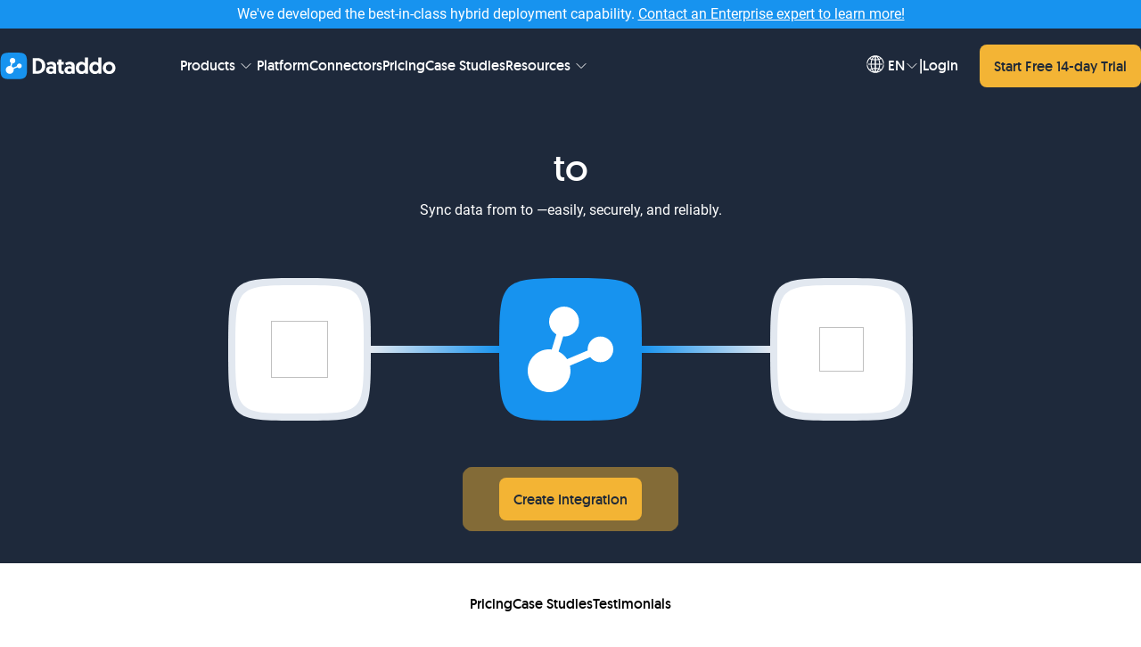

--- FILE ---
content_type: application/javascript; charset=UTF-8
request_url: https://www.dataddo.com/_nuxt/251b61a.modern.js
body_size: 657
content:
(window["webpackJsonp"] = window["webpackJsonp"] || []).push([[104],{

/***/ 844:
/***/ (function(module, __webpack_exports__, __webpack_require__) {

"use strict";
// ESM COMPAT FLAG
__webpack_require__.r(__webpack_exports__);

// CONCATENATED MODULE: ./node_modules/cache-loader/dist/cjs.js??ref--3-0!./node_modules/babel-loader/lib??ref--3-1!./node_modules/vue-loader/lib/loaders/templateLoader.js??ref--6!./node_modules/vue-loader/lib??vue-loader-options!./node_modules/unplugin/dist/webpack/loaders/transform.js??ref--13-0!./components/icons/hamburger.vue?vue&type=template&id=5b17b479&
var render = function render() {
  var _vm = this,
    _c = _vm._self._c;
  return _c('svg', {
    attrs: {
      "xmlns": "http://www.w3.org/2000/svg",
      "fill": "none",
      "viewBox": "0 0 24 24",
      "stroke-width": "1.5",
      "stroke": "currentColor"
    }
  }, [_c('path', {
    attrs: {
      "stroke-linecap": "round",
      "stroke-linejoin": "round",
      "d": "M3.75 6.75h16.5M3.75 12h16.5m-16.5 5.25h16.5"
    }
  })]);
};
var staticRenderFns = [];

// CONCATENATED MODULE: ./components/icons/hamburger.vue?vue&type=template&id=5b17b479&

// EXTERNAL MODULE: ./node_modules/vue-loader/lib/runtime/componentNormalizer.js
var componentNormalizer = __webpack_require__(9);

// CONCATENATED MODULE: ./components/icons/hamburger.vue

var script = {}


/* normalize component */

var component = Object(componentNormalizer["a" /* default */])(
  script,
  render,
  staticRenderFns,
  false,
  null,
  null,
  null
  
)

/* harmony default export */ var hamburger = __webpack_exports__["default"] = (component.exports);

/***/ })

}]);

--- FILE ---
content_type: image/svg+xml
request_url: https://www.dataddo.com/images/illustrations/components/why-dataddo/future-proof.svg
body_size: 37824
content:
<svg width="245" height="128" viewBox="0 0 245 128" fill="none" xmlns="http://www.w3.org/2000/svg">
<mask id="mask0_321_585" style="mask-type:luminance" maskUnits="userSpaceOnUse" x="59" y="0" width="128" height="128">
<path d="M187 0H59V128H187V0Z" fill="white"/>
</mask>
<g mask="url(#mask0_321_585)">
<path d="M163.369 109.615L157.682 102.003L163.897 109.189L163.369 109.615Z" fill="#D1D5DB"/>
<path d="M176.204 109.189L182.419 102.003L176.731 109.615L176.204 109.189Z" fill="#D1D5DB"/>
<path d="M163.369 100.503L157.682 92.8911L163.897 100.077L163.369 100.503Z" fill="#D1D5DB"/>
<path d="M176.204 100.077L182.419 92.8911L176.731 100.503L176.204 100.077Z" fill="#D1D5DB"/>
<path d="M163.369 91.3897L157.682 83.7781L163.897 90.9641L163.369 91.3897Z" fill="#D1D5DB"/>
<path d="M176.204 90.9647L182.419 83.7781L176.731 91.3897L176.204 90.9647Z" fill="#D1D5DB"/>
<path d="M166.125 118.344C164.324 117.302 163.424 116.782 163.424 116.135C163.424 115.488 164.324 114.967 166.126 113.925C167.927 112.883 168.827 112.362 169.946 112.362C171.065 112.362 171.966 112.883 173.767 113.925C175.568 114.967 176.468 115.488 176.468 116.135C176.468 116.782 175.567 117.302 173.766 118.344C171.965 119.385 171.065 119.906 169.946 119.906C168.827 119.906 167.926 119.385 166.125 118.344Z" fill="#F9FAFB" stroke="#1F2937" stroke-width="0.434701" stroke-miterlimit="10"/>
<path d="M173.767 118.344C171.966 119.385 171.065 119.906 169.946 119.906C168.827 119.906 167.927 119.385 166.126 118.344L162.306 111.716C162.306 109.633 162.306 108.592 162.865 107.621C163.425 106.65 164.325 106.129 166.126 105.088H173.767C175.568 106.129 176.468 106.65 177.028 107.621C177.587 108.592 177.587 109.633 177.587 111.716L173.767 118.344Z" fill="#1793EF" stroke="#1F2937" stroke-width="0.434701" stroke-miterlimit="10"/>
<path d="M166.125 109.507C164.324 108.465 163.424 107.945 163.424 107.298C163.424 106.65 164.324 106.13 166.126 105.088C167.927 104.046 168.827 103.525 169.946 103.525C171.065 103.525 171.966 104.046 173.767 105.088C175.568 106.13 176.468 106.65 176.468 107.298C176.468 107.945 175.567 108.465 173.766 109.507C171.965 110.548 171.065 111.069 169.946 111.069C168.827 111.069 167.926 110.548 166.125 109.507Z" fill="#F9FAFB" stroke="#1F2937" stroke-width="0.434701" stroke-miterlimit="10"/>
<path d="M167.08 108.954C165.729 108.174 165.054 107.783 165.054 107.298C165.054 106.812 165.729 106.421 167.08 105.641C168.431 104.859 169.106 104.469 169.945 104.469C170.785 104.469 171.46 104.859 172.811 105.641C174.162 106.421 174.837 106.812 174.837 107.298C174.837 107.783 174.162 108.174 172.811 108.954C171.46 109.735 170.784 110.126 169.945 110.126C169.106 110.126 168.43 109.736 167.08 108.954Z" fill="white"/>
<path d="M162.306 111.715C162.306 109.632 162.306 108.59 162.865 108.267C163.425 107.943 164.325 108.464 166.126 109.506C167.927 110.547 168.828 111.068 169.387 112.039C169.947 113.01 169.947 114.051 169.947 116.134C169.947 118.217 169.947 119.258 169.387 119.582C168.827 119.906 167.927 119.385 166.126 118.343C164.325 117.302 163.424 116.781 162.865 115.81C162.306 114.84 162.306 113.798 162.306 111.715Z" fill="#D1D5DB" stroke="#1F2937" stroke-width="0.434701" stroke-miterlimit="10"/>
<path d="M163.26 112.268C163.26 110.705 163.261 109.924 163.68 109.682C164.1 109.439 164.775 109.829 166.126 110.611C167.477 111.392 168.152 111.783 168.572 112.51C168.991 113.238 168.991 114.019 168.991 115.582C168.991 117.144 168.991 117.925 168.572 118.168C168.152 118.41 167.476 118.02 166.126 117.239C164.775 116.458 164.1 116.067 163.68 115.339C163.261 114.611 163.26 113.83 163.26 112.268Z" fill="white"/>
<path d="M169.946 116.135C169.946 114.052 169.946 113.011 170.505 112.04C171.065 111.069 171.965 110.548 173.766 109.507C175.567 108.465 176.468 107.945 177.027 108.268C177.587 108.592 177.587 109.633 177.587 111.716C177.587 113.799 177.587 114.841 177.027 115.811C176.468 116.782 175.567 117.303 173.766 118.345C171.965 119.386 171.065 119.907 170.505 119.583C169.946 119.26 169.946 118.218 169.946 116.135Z" fill="#E5E7EB" stroke="#1F2937" stroke-width="0.434701" stroke-miterlimit="10"/>
<path d="M170.901 115.582C170.901 114.02 170.901 113.239 171.32 112.511C171.74 111.783 172.416 111.392 173.766 110.611C175.116 109.831 175.792 109.44 176.211 109.682C176.631 109.925 176.631 110.706 176.631 112.268C176.631 113.831 176.631 114.612 176.211 115.34C175.792 116.068 175.116 116.458 173.766 117.24C172.415 118.021 171.74 118.412 171.32 118.169C170.901 117.926 170.901 117.145 170.901 115.582Z" fill="white"/>
<path d="M173.767 109.507C171.966 110.549 171.065 111.069 169.946 111.069C168.827 111.069 167.927 110.549 166.126 109.507L162.306 102.879C162.306 100.796 162.306 99.7545 162.865 98.7836C163.425 97.8127 164.325 97.2924 166.126 96.2505H173.767C175.568 97.2924 176.468 97.8127 177.028 98.7836C177.587 99.7545 177.587 100.796 177.587 102.879L173.767 109.507Z" fill="#1793EF" stroke="#1F2937" stroke-width="0.434701" stroke-miterlimit="10"/>
<path d="M166.125 100.67C164.324 99.6284 163.424 99.1074 163.424 98.4604C163.424 97.8134 164.324 97.2924 166.126 96.2511C167.927 95.2092 168.827 94.6882 169.946 94.6882C171.065 94.6882 171.966 95.2092 173.767 96.2511C175.568 97.2924 176.468 97.8134 176.468 98.4604C176.468 99.1074 175.567 99.6284 173.766 100.67C171.965 101.712 171.065 102.232 169.946 102.232C168.827 102.232 167.926 101.712 166.125 100.67Z" fill="#F9FAFB" stroke="#1F2937" stroke-width="0.434701" stroke-miterlimit="10"/>
<path d="M167.08 100.117C165.729 99.3366 165.054 98.9455 165.054 98.4604C165.054 97.9753 165.729 97.5842 167.08 96.8034C168.431 96.022 169.106 95.6316 169.945 95.6316C170.785 95.6316 171.46 96.022 172.811 96.8034C174.162 97.5842 174.837 97.9746 174.837 98.4604C174.837 98.9455 174.162 99.3366 172.811 100.117C171.46 100.898 170.784 101.289 169.945 101.289C169.106 101.289 168.43 100.898 167.08 100.117Z" fill="white"/>
<path d="M162.306 102.878C162.306 100.795 162.306 99.7538 162.865 99.43C163.425 99.1061 164.325 99.6271 166.126 100.668C167.927 101.71 168.828 102.231 169.387 103.201C169.947 104.172 169.947 105.214 169.947 107.297C169.947 109.38 169.947 110.421 169.387 110.745C168.827 111.069 167.927 110.548 166.126 109.506C164.325 108.465 163.424 107.944 162.865 106.973C162.306 106.003 162.306 104.961 162.306 102.878Z" fill="#D1D5DB" stroke="#1F2937" stroke-width="0.434701" stroke-miterlimit="10"/>
<path d="M163.26 103.431C163.26 101.868 163.261 101.087 163.68 100.844C164.1 100.602 164.775 100.992 166.126 101.774C167.476 102.554 168.152 102.946 168.572 103.673C168.991 104.401 168.991 105.182 168.991 106.745C168.991 108.307 168.991 109.088 168.572 109.331C168.152 109.573 167.476 109.183 166.126 108.402C164.775 107.621 164.1 107.23 163.68 106.502C163.261 105.774 163.26 104.993 163.26 103.431Z" fill="white"/>
<path d="M169.946 107.298C169.946 105.215 169.946 104.174 170.505 103.203C171.065 102.232 171.965 101.712 173.766 100.67C175.567 99.6284 176.468 99.1074 177.027 99.4313C177.587 99.7545 177.587 100.796 177.587 102.879C177.587 104.962 177.587 106.003 177.027 106.974C176.468 107.945 175.567 108.466 173.766 109.507C171.965 110.549 171.065 111.07 170.505 110.746C169.946 110.423 169.946 109.381 169.946 107.298Z" fill="#E5E7EB" stroke="#1F2937" stroke-width="0.434701" stroke-miterlimit="10"/>
<path d="M170.901 106.746C170.901 105.183 170.901 104.402 171.32 103.674C171.74 102.946 172.416 102.556 173.766 101.774C175.116 100.993 175.792 100.602 176.211 100.846C176.631 101.088 176.631 101.87 176.631 103.431C176.631 104.994 176.631 105.775 176.211 106.503C175.792 107.231 175.116 107.622 173.766 108.403C172.415 109.184 171.74 109.575 171.32 109.331C170.901 109.089 170.901 108.307 170.901 106.746Z" fill="white"/>
<path d="M173.767 100.67C171.966 101.711 171.065 102.232 169.946 102.232C168.827 102.232 167.927 101.711 166.126 100.67L162.306 94.0412C162.306 91.958 162.306 90.9167 162.865 89.9465C163.425 88.9756 164.325 88.4546 166.126 87.4133H173.767C175.568 88.4546 176.468 88.9756 177.028 89.9465C177.587 90.9167 177.587 91.9586 177.587 94.0412L173.767 100.67Z" fill="#1793EF" stroke="#1F2937" stroke-width="0.434701" stroke-miterlimit="10"/>
<path d="M166.125 91.8325C164.324 90.7906 163.424 90.2697 163.424 89.6226C163.424 88.9762 164.324 88.4553 166.126 87.4133C167.927 86.3721 168.827 85.8511 169.946 85.8511C171.065 85.8511 171.966 86.3721 173.767 87.4133C175.568 88.4553 176.468 88.9762 176.468 89.6226C176.468 90.2697 175.567 90.7906 173.766 91.8325C171.965 92.8738 171.065 93.3948 169.946 93.3948C168.827 93.3948 167.926 92.8738 166.125 91.8325Z" fill="#F9FAFB" stroke="#1F2937" stroke-width="0.434701" stroke-miterlimit="10"/>
<path d="M167.08 91.2802C165.729 90.4988 165.054 90.1084 165.054 89.6233C165.054 89.1375 165.729 88.7471 167.08 87.9657C168.431 87.1849 169.106 86.7938 169.945 86.7945C170.785 86.7945 171.46 87.1849 172.811 87.9657C174.162 88.7471 174.837 89.1375 174.837 89.6233C174.837 90.1084 174.162 90.4988 172.811 91.2802C171.46 92.061 170.784 92.4521 169.945 92.4521C169.106 92.4521 168.43 92.0617 167.08 91.2802Z" fill="white"/>
<path d="M162.306 94.0412C162.306 91.958 162.306 90.9167 162.865 90.5929C163.425 90.269 164.325 90.79 166.126 91.8319C167.927 92.8732 168.828 93.3942 169.387 94.365C169.947 95.3353 169.947 96.3772 169.947 98.4598C169.947 100.543 169.947 101.584 169.387 101.908C168.827 102.232 167.927 101.711 166.126 100.67C164.325 99.6278 163.424 99.1068 162.865 98.1366C162.306 97.1657 162.306 96.1238 162.306 94.0412Z" fill="#D1D5DB" stroke="#1F2937" stroke-width="0.434701" stroke-miterlimit="10"/>
<path d="M163.26 94.5935C163.26 93.0313 163.261 92.2498 163.68 92.0073C164.1 91.7647 164.775 92.1551 166.126 92.9365C167.476 93.7173 168.152 94.1084 168.572 94.8361C168.991 95.5644 168.991 96.3452 168.991 97.9074C168.991 99.4703 168.991 100.251 168.572 100.494C168.152 100.736 167.476 100.346 166.126 99.565C164.775 98.7836 164.1 98.3925 163.68 97.6649C163.261 96.9372 163.26 96.1557 163.26 94.5935Z" fill="white"/>
<path d="M169.946 98.461C169.946 96.3778 169.946 95.3365 170.505 94.3656C171.065 93.3954 171.965 92.8744 173.766 91.8325C175.567 90.7912 176.468 90.2703 177.027 90.5941C177.587 90.9173 177.587 91.9586 177.587 94.0418C177.587 96.1256 177.587 97.1663 177.027 98.1372C176.468 99.108 175.567 99.629 173.766 100.67C171.965 101.712 171.065 102.233 170.505 101.909C169.946 101.585 169.946 100.544 169.946 98.461Z" fill="#E5E7EB" stroke="#1F2937" stroke-width="0.434701" stroke-miterlimit="10"/>
<path d="M170.901 97.9087C170.901 96.3465 170.901 95.565 171.32 94.8373C171.74 94.109 172.416 93.7186 173.766 92.9372C175.116 92.1564 175.792 91.7653 176.211 92.0085C176.631 92.2511 176.631 93.0325 176.631 94.5948C176.631 96.157 176.631 96.9378 176.211 97.6661C175.792 98.3938 175.116 98.7849 173.766 99.5657C172.415 100.346 171.74 100.737 171.32 100.495C170.901 100.252 170.901 99.4709 170.901 97.9087Z" fill="white"/>
<path d="M167.719 114.939C167.621 114.686 167.482 114.448 167.308 114.229C167.179 114.067 167.044 113.934 166.893 113.822V113.198C167.044 113.212 167.138 113.102 167.138 112.91C167.138 112.647 166.957 112.33 166.731 112.2C166.505 112.069 166.32 112.174 166.32 112.436C166.32 112.628 166.408 112.844 166.56 113.006V113.63C166.438 113.58 166.313 113.552 166.198 113.552C165.963 113.21 165.195 112.09 164.745 111.436C164.756 111.397 164.764 111.356 164.764 111.308C164.764 111.018 164.561 110.665 164.31 110.52C164.059 110.375 163.856 110.492 163.856 110.782C163.856 111.073 164.059 111.425 164.311 111.57C164.396 111.62 164.475 111.637 164.544 111.628L164.638 111.767L165.943 113.608C165.874 113.641 165.81 113.687 165.758 113.751C165.654 113.881 165.59 114.054 165.59 114.282V114.33C165.59 114.491 165.616 114.657 165.661 114.826C165.701 114.973 165.758 115.12 165.83 115.263L165.397 115.514C165.269 115.385 165.125 115.338 165.029 115.395C164.963 115.433 164.926 115.514 164.926 115.623C164.926 115.731 164.963 115.854 165.029 115.969C165.095 116.083 165.184 116.177 165.277 116.231C165.371 116.285 165.46 116.294 165.525 116.256C165.591 116.218 165.628 116.136 165.628 116.028C165.628 115.985 165.622 115.941 165.612 115.897L166.059 115.638C166.121 115.722 166.187 115.802 166.258 115.879C166.399 116.03 166.553 116.163 166.724 116.261L166.754 116.279C166.942 116.387 167.119 116.439 167.285 116.43C167.46 116.422 167.598 116.35 167.701 116.218C167.806 116.085 167.863 115.905 167.863 115.671V115.659C167.863 115.429 167.817 115.189 167.72 114.938L167.719 114.939ZM167.173 115.708C167.051 115.794 166.912 115.809 166.754 115.719L166.728 115.704C166.638 115.651 166.55 115.572 166.464 115.47C166.366 115.356 166.292 115.231 166.232 115.091C166.169 114.953 166.135 114.821 166.135 114.703V114.667C166.135 114.551 166.155 114.452 166.203 114.375C166.256 114.291 166.325 114.243 166.419 114.227C166.511 114.21 166.609 114.233 166.718 114.296L166.728 114.302C166.827 114.359 166.921 114.435 167.009 114.539C167.099 114.647 167.173 114.766 167.23 114.899C167.285 115.031 167.318 115.159 167.329 115.283C167.331 115.308 167.332 115.333 167.332 115.358C167.332 115.518 167.278 115.635 167.173 115.708Z" fill="#F8761F"/>
<path d="M165.389 102.876C165.433 102.766 165.495 102.677 165.586 102.629C165.95 102.428 166.553 102.88 166.8 103.539C166.986 104.039 167.183 104.535 167.375 105.034C167.695 105.862 168.019 106.692 168.334 107.52C168.601 108.214 168.312 108.729 167.784 108.516C167.461 108.385 167.157 108.037 166.99 107.605C166.709 106.877 166.427 106.148 166.146 105.422C166.14 105.406 166.133 105.39 166.125 105.376C166.095 105.33 166.082 105.282 166.064 105.235C165.939 104.908 165.811 104.583 165.686 104.259C165.606 104.05 165.522 103.84 165.443 103.63C165.37 103.442 165.337 103.264 165.341 103.098C165.346 103.015 165.355 102.934 165.389 102.876Z" fill="#3C8BD9"/>
<path d="M165.389 102.876C165.372 102.944 165.357 103.013 165.353 103.092C165.348 103.269 165.387 103.46 165.465 103.662C165.669 104.187 165.874 104.714 166.077 105.241C166.095 105.287 166.11 105.333 166.128 105.378C166.017 105.537 165.905 105.694 165.792 105.852C165.636 106.074 165.479 106.298 165.321 106.518C165.314 106.513 165.312 106.508 165.31 106.501C165.309 106.483 165.314 106.471 165.318 106.456C165.394 106.177 165.33 105.854 165.139 105.498C165.022 105.282 164.873 105.113 164.702 104.986C164.479 104.82 164.282 104.773 164.105 104.832C164.073 104.842 164.053 104.871 164.016 104.871C164.008 104.866 164.004 104.86 164.002 104.852C164.092 104.725 164.18 104.597 164.269 104.471C164.637 103.943 165.005 103.416 165.375 102.892C165.379 102.886 165.384 102.883 165.388 102.876" fill="#FABC04"/>
<path d="M164.01 104.862C164.045 104.846 164.079 104.827 164.116 104.814C164.568 104.663 165.247 105.354 165.346 106.065C165.369 106.236 165.356 106.379 165.315 106.506C165.314 106.518 165.312 106.528 165.308 106.538C165.292 106.563 165.276 106.591 165.258 106.615C165.092 106.835 164.849 106.851 164.529 106.643C164.163 106.401 163.874 105.916 163.824 105.465C163.8 105.246 163.835 105.075 163.927 104.952C163.945 104.924 163.968 104.902 163.987 104.876C163.997 104.872 163.993 104.853 164.01 104.862Z" fill="#34A852"/>
<path d="M164.01 104.863C164.003 104.867 164.003 104.882 163.989 104.876C163.988 104.86 163.995 104.856 164.003 104.85L164.01 104.863Z" fill="#FABC04"/>
<path d="M165.308 106.538C165.301 106.519 165.308 106.512 165.316 106.506L165.324 106.519L165.308 106.538Z" fill="#E1C025"/>
<path d="M167.87 99.5241C167.989 99.5938 168.085 99.5375 168.085 99.3993V95.3679C168.085 95.2297 167.989 95.062 167.87 94.9922L164.384 92.9769C164.264 92.9078 164.167 92.9634 164.167 93.1017V97.1337C164.167 97.2713 164.265 97.4396 164.384 97.5087L167.87 99.5241Z" fill="#3D5A98"/>
<path d="M166.871 98.9468V97.1919L167.38 97.4863L167.456 96.8463L166.871 96.5078V96.0713C166.871 95.8735 166.918 95.766 167.164 95.9081L167.477 96.0886V95.4767C167.422 95.437 167.236 95.311 167.021 95.1862C166.569 94.925 166.26 95.0652 166.26 95.6502V96.1551L165.75 95.8594V96.5436L166.26 96.8386V98.5935L166.871 98.9468Z" fill="white"/>
<path d="M163.163 82.3753L157.476 74.7631L163.691 81.949L163.163 82.3753Z" fill="#D1D5DB"/>
<path d="M175.998 81.949L182.213 74.7631L176.526 82.3753L175.998 81.949Z" fill="#D1D5DB"/>
<path d="M163.163 73.2629L157.476 65.6508L163.691 72.8367L163.163 73.2629Z" fill="#D1D5DB"/>
<path d="M175.998 72.8367L182.213 65.6508L176.526 73.2623L175.998 72.8367Z" fill="#D1D5DB"/>
<path d="M163.163 64.4264L157.476 56.8147L163.691 64.0008L163.163 64.4264Z" fill="#D1D5DB"/>
<path d="M175.998 64.0008L182.213 56.8147L176.526 64.4264L175.998 64.0008Z" fill="#D1D5DB"/>
<path d="M163.163 55.5905L157.476 47.9786L163.691 55.1646L163.163 55.5905Z" fill="#D1D5DB"/>
<path d="M175.998 55.1646L182.213 47.9786L176.526 55.5905L175.998 55.1646Z" fill="#D1D5DB"/>
<path d="M163.163 46.7545L157.476 39.1426L163.691 46.329L163.163 46.7545Z" fill="#D1D5DB"/>
<path d="M175.998 46.329L182.213 39.1426L176.526 46.7545L175.998 46.329Z" fill="#D1D5DB"/>
<path d="M163.163 37.9185L157.476 30.307L163.691 37.493L163.163 37.9185Z" fill="#D1D5DB"/>
<path d="M175.998 37.493L182.213 30.307L176.526 37.9185L175.998 37.493Z" fill="#D1D5DB"/>
<path d="M163.261 30.2275L157.573 22.6157L163.788 29.8017L163.261 30.2275Z" fill="#D1D5DB"/>
<path d="M176.096 29.8017L182.311 22.6157L176.624 30.2275L176.096 29.8017Z" fill="#D1D5DB"/>
<path d="M169.5 26.5917L169.839 13.44L170.178 26.5917H169.5Z" fill="#D1D5DB"/>
<path d="M167.2 27.3905L160.928 15.831L167.787 27.0512L167.2 27.3905Z" fill="#D1D5DB"/>
<path d="M171.89 27.0518L178.748 15.8316L172.476 27.3911L171.89 27.0518Z" fill="#D1D5DB"/>
<path d="M173.762 91.8326C171.961 92.8738 171.06 93.3948 169.941 93.3948C168.823 93.3948 167.922 92.8738 166.121 91.8326L162.301 85.2041C162.301 83.1209 162.301 82.0796 162.861 81.1094C163.421 80.1385 164.321 79.6175 166.122 78.5762H173.762C175.563 79.6175 176.464 80.1385 177.023 81.1094C177.582 82.0796 177.582 83.1215 177.582 85.2041L173.762 91.8326Z" fill="#1793EF" stroke="#1F2937" stroke-width="0.434701" stroke-miterlimit="10"/>
<path d="M166.121 82.9954C164.32 81.9535 163.42 81.4325 163.42 80.7855C163.42 80.1391 164.321 79.6181 166.122 78.5762C167.923 77.5349 168.823 77.014 169.942 77.014C171.061 77.014 171.962 77.5349 173.763 78.5762C175.564 79.6181 176.464 80.1391 176.464 80.7855C176.464 81.4325 175.563 81.9535 173.762 82.9954C171.961 84.0367 171.061 84.5577 169.942 84.5577C168.823 84.5577 167.922 84.0367 166.121 82.9954Z" fill="#F9FAFB" stroke="#1F2937" stroke-width="0.434701" stroke-miterlimit="10"/>
<path d="M167.076 82.4431C165.725 81.6623 165.05 81.2713 165.05 80.7861C165.05 80.301 165.725 79.91 167.076 79.1292C168.427 78.3477 169.102 77.9567 169.941 77.9573C170.781 77.9573 171.456 78.3477 172.807 79.1292C174.158 79.91 174.833 80.3004 174.833 80.7861C174.833 81.2713 174.158 81.6623 172.807 82.4431C171.456 83.2239 170.78 83.6149 169.941 83.6149C169.102 83.6149 168.427 83.2245 167.076 82.4431Z" fill="white"/>
<path d="M162.301 85.2041C162.301 83.1209 162.301 82.0796 162.861 81.7557C163.421 81.4325 164.321 81.9529 166.122 82.9948C167.923 84.036 168.823 84.557 169.383 85.5279C169.942 86.4981 169.942 87.5401 169.942 89.6226C169.942 91.7065 169.942 92.7477 169.383 93.0709C168.823 93.3948 167.923 92.8738 166.122 91.8325C164.321 90.7906 163.42 90.2697 162.861 89.2994C162.301 88.3285 162.301 87.2873 162.301 85.2041Z" fill="#D1D5DB" stroke="#1F2937" stroke-width="0.434701" stroke-miterlimit="10"/>
<path d="M163.256 85.7564C163.256 84.1941 163.256 83.4127 163.676 83.1701C164.096 82.9276 164.771 83.3186 166.121 84.0994C167.472 84.8802 168.148 85.2713 168.567 85.9989C168.987 86.7273 168.987 87.5081 168.987 89.0703C168.987 90.6332 168.987 91.414 168.567 91.6566C168.148 91.8991 167.472 91.5087 166.121 90.7279C164.771 89.9465 164.095 89.5561 163.676 88.8278C163.256 88.1001 163.256 87.3186 163.256 85.7564Z" fill="white"/>
<path d="M169.942 89.6239C169.942 87.5407 169.942 86.4994 170.501 85.5285C171.061 84.5583 171.961 84.0373 173.762 82.9954C175.563 81.9541 176.464 81.4332 177.023 81.757C177.583 82.0809 177.583 83.1221 177.583 85.2053C177.583 87.2885 177.583 88.3298 177.023 89.3001C176.464 90.2709 175.563 90.7919 173.762 91.8332C171.961 92.8751 171.061 93.3961 170.501 93.0722C169.942 92.7484 169.942 91.7071 169.942 89.6239Z" fill="#E5E7EB" stroke="#1F2937" stroke-width="0.434701" stroke-miterlimit="10"/>
<path d="M170.897 89.0716C170.897 87.5093 170.897 86.7279 171.317 86.0002C171.736 85.2719 172.412 84.8815 173.762 84.1C175.113 83.3192 175.788 82.9282 176.208 83.1714C176.628 83.414 176.628 84.1954 176.628 85.7576C176.628 87.3199 176.628 88.1007 176.208 88.829C175.788 89.5573 175.113 89.9477 173.762 90.7285C172.411 91.51 171.736 91.9004 171.317 91.6578C170.897 91.4153 170.897 90.6338 170.897 89.0716Z" fill="white"/>
<path d="M173.762 82.9954C171.961 84.0367 171.06 84.5576 169.941 84.5576C168.823 84.5576 167.922 84.0367 166.121 82.9954L162.301 76.3676C162.301 74.2844 162.301 73.2431 162.861 72.2722C163.421 71.3013 164.321 70.7804 166.122 69.7391H173.762C175.563 70.7804 176.464 71.3013 177.023 72.2722C177.582 73.2431 177.582 74.2844 177.582 76.3676L173.762 82.9954Z" fill="#1793EF" stroke="#1F2937" stroke-width="0.434701" stroke-miterlimit="10"/>
<path d="M166.121 74.1583C164.32 73.1164 163.42 72.5961 163.42 71.949C163.42 71.302 164.321 70.781 166.122 69.7398C167.923 68.6978 168.823 68.1769 169.942 68.1769C171.061 68.1769 171.962 68.6978 173.763 69.7398C175.564 70.781 176.464 71.302 176.464 71.949C176.464 72.5961 175.563 73.1164 173.762 74.1583C171.961 75.1996 171.061 75.7206 169.942 75.7206C168.823 75.7206 167.922 75.1996 166.121 74.1583Z" fill="#F9FAFB" stroke="#1F2937" stroke-width="0.434701" stroke-miterlimit="10"/>
<path d="M167.076 73.606C165.725 72.8246 165.05 72.4342 165.05 71.949C165.05 71.4639 165.725 71.0729 167.076 70.2914C168.427 69.5106 169.102 69.1196 169.941 69.1202C170.781 69.1202 171.456 69.5106 172.807 70.2914C174.158 71.0729 174.833 71.4633 174.833 71.949C174.833 72.4342 174.158 72.8246 172.807 73.606C171.456 74.3868 170.78 74.7778 169.941 74.7778C169.102 74.7778 168.427 74.3874 167.076 73.606Z" fill="white"/>
<path d="M162.301 76.367C162.301 74.2838 162.301 73.2425 162.861 72.9186C163.421 72.5948 164.321 73.1158 166.122 74.157C167.923 75.199 168.823 75.7199 169.383 76.6902C169.942 77.661 169.942 78.703 169.942 80.7855C169.942 82.8687 169.942 83.91 169.383 84.2338C168.823 84.5577 167.923 84.0367 166.122 82.9948C164.321 81.9535 163.42 81.4326 162.861 80.4617C162.301 79.4914 162.301 78.4495 162.301 76.367Z" fill="#D1D5DB" stroke="#1F2937" stroke-width="0.434701" stroke-miterlimit="10"/>
<path d="M163.256 76.9193C163.256 75.3564 163.256 74.5756 163.676 74.333C164.096 74.0905 164.771 74.4809 166.121 75.2617C167.472 76.0431 168.148 76.4341 168.567 77.1618C168.987 77.8895 168.987 78.6709 168.987 80.2332C168.987 81.7954 168.987 82.5769 168.567 82.8194C168.148 83.062 167.472 82.6716 166.121 81.8901C164.771 81.1093 164.095 80.7183 163.676 79.9906C163.256 79.2623 163.256 78.4815 163.256 76.9193Z" fill="white"/>
<path d="M169.942 80.7868C169.942 78.7036 169.942 77.6623 170.501 76.6921C171.061 75.7212 171.961 75.2002 173.762 74.1589C175.563 73.117 176.464 72.5961 177.023 72.9199C177.583 73.2437 177.583 74.285 177.583 76.3682C177.583 78.4514 177.583 79.4927 177.023 80.4629C176.464 81.4338 175.563 81.9548 173.762 82.9961C171.961 84.038 171.061 84.5589 170.501 84.2351C169.942 83.9113 169.942 82.87 169.942 80.7868Z" fill="#E5E7EB" stroke="#1F2937" stroke-width="0.434701" stroke-miterlimit="10"/>
<path d="M170.897 80.2345C170.897 78.6722 170.897 77.8914 171.317 77.1631C171.736 76.4348 172.412 76.0444 173.762 75.2636C175.113 74.4822 175.788 74.0918 176.208 74.3343C176.628 74.5769 176.628 75.3583 176.628 76.9206C176.628 78.4828 176.628 79.2636 176.208 79.9919C175.788 80.7202 175.113 81.1106 173.762 81.8914C172.412 82.6729 171.736 83.0633 171.317 82.8207C170.897 82.5782 170.897 81.7967 170.897 80.2345Z" fill="white"/>
<path d="M173.762 74.1583C171.961 75.1996 171.06 75.7205 169.941 75.7205C168.823 75.7205 167.922 75.1996 166.121 74.1583L162.301 67.5305C162.301 65.4473 162.301 64.406 162.861 63.4351C163.421 62.4644 164.321 61.9437 166.122 60.9021H173.762C175.563 61.9437 176.464 62.4644 177.023 63.4351C177.582 64.406 177.582 65.4473 177.582 67.5305L173.762 74.1583Z" fill="#1793EF" stroke="#1F2937" stroke-width="0.434701" stroke-miterlimit="10"/>
<path d="M166.121 65.3212C164.32 64.2799 163.42 63.759 163.42 63.1119C163.42 62.4648 164.321 61.944 166.122 60.9024C167.923 59.8608 168.823 59.34 169.942 59.34C171.061 59.34 171.962 59.8608 173.763 60.9024C175.564 61.944 176.464 62.4648 176.464 63.1119C176.464 63.759 175.563 64.2799 173.762 65.3212C171.961 66.3631 171.061 66.8834 169.942 66.8834C168.823 66.8834 167.922 66.3631 166.121 65.3212Z" fill="#F9FAFB" stroke="#1F2937" stroke-width="0.434701" stroke-miterlimit="10"/>
<path d="M167.076 64.7689C165.725 63.9881 165.05 63.597 165.05 63.1118C165.05 62.6266 165.725 62.2357 167.076 61.4547C168.427 60.6736 169.102 60.2828 169.941 60.2831C170.781 60.2831 171.456 60.6736 172.807 61.4547C174.158 62.2357 174.833 62.6262 174.833 63.1118C174.833 63.597 174.158 63.9881 172.807 64.7689C171.456 65.5497 170.78 65.9407 169.941 65.9407C169.102 65.9407 168.427 65.5503 167.076 64.7689Z" fill="white"/>
<path d="M162.301 67.5298C162.301 65.4466 162.301 64.4053 162.861 64.0815C163.421 63.7576 164.321 64.2786 166.122 65.3199C167.923 66.3618 168.823 66.8828 169.383 67.853C169.942 68.8239 169.942 69.8658 169.942 71.9484C169.942 74.0316 169.942 75.0728 169.383 75.3967C168.823 75.7205 167.923 75.1996 166.122 74.1576C164.321 73.1164 163.42 72.5954 162.861 71.6245C162.301 70.6543 162.301 69.6124 162.301 67.5298Z" fill="#D1D5DB" stroke="#1F2937" stroke-width="0.434701" stroke-miterlimit="10"/>
<path d="M163.256 68.0821C163.256 66.5199 163.256 65.7385 163.676 65.4959C164.096 65.2533 164.771 65.6437 166.121 66.4252C167.472 67.206 168.148 67.597 168.567 68.3247C168.987 69.053 168.987 69.8338 168.987 71.3961C168.987 72.9583 168.987 73.7397 168.567 73.9823C168.148 74.2249 167.472 73.8345 166.121 73.053C164.771 72.2722 164.095 71.8812 163.676 71.1535C163.256 70.4252 163.256 69.6444 163.256 68.0821Z" fill="white"/>
<path d="M169.942 71.9497C169.942 69.8665 169.942 68.8252 170.501 67.8543C171.061 66.8834 171.961 66.3631 173.762 65.3212C175.563 64.2799 176.464 63.759 177.023 64.0828C177.583 64.406 177.583 65.4473 177.583 67.5305C177.583 69.6137 177.583 70.655 177.023 71.6258C176.464 72.5967 175.563 73.117 173.762 74.159C171.961 75.2009 171.061 75.7212 170.501 75.398C169.942 75.0742 169.942 74.0329 169.942 71.9497Z" fill="#E5E7EB" stroke="#1F2937" stroke-width="0.434701" stroke-miterlimit="10"/>
<path d="M170.897 71.3973C170.897 69.8345 170.897 69.0537 171.317 68.3253C171.736 67.5977 172.412 67.2073 173.762 66.4258C175.113 65.645 175.788 65.254 176.208 65.4972C176.628 65.7397 176.628 66.5212 176.628 68.0828C176.628 69.6457 176.628 70.4265 176.208 71.1548C175.788 71.8825 175.113 72.2729 173.762 73.0543C172.411 73.8351 171.736 74.2261 171.317 73.9829C170.897 73.7404 170.897 72.9589 170.897 71.3973Z" fill="white"/>
<path d="M173.762 65.3212C171.961 66.3631 171.06 66.8834 169.941 66.8834C168.823 66.8834 167.922 66.3631 166.121 65.3212L162.301 58.6933C162.301 56.6101 162.301 55.5688 162.861 54.5981C163.421 53.6274 164.321 53.1066 166.122 52.065H173.762C175.563 53.1066 176.464 53.6274 177.023 54.5981C177.582 55.5688 177.582 56.6104 177.582 58.6933L173.762 65.3212Z" fill="#1793EF" stroke="#1F2937" stroke-width="0.434701" stroke-miterlimit="10"/>
<path d="M166.121 56.4841C164.32 55.4425 163.42 54.9217 163.42 54.2747C163.42 53.6277 164.321 53.1069 166.122 52.0653C167.923 51.0237 168.823 50.5029 169.942 50.5029C171.061 50.5029 171.962 51.0237 173.763 52.0653C175.564 53.1069 176.464 53.6277 176.464 54.2747C176.464 54.9217 175.563 55.4425 173.762 56.4841C171.961 57.5258 171.061 58.0466 169.942 58.0466C168.823 58.0466 167.922 57.5258 166.121 56.4841Z" fill="#F9FAFB" stroke="#1F2937" stroke-width="0.434701" stroke-miterlimit="10"/>
<path d="M167.076 55.9319C165.725 55.1508 165.05 54.7603 165.05 54.2748C165.05 53.7896 165.725 53.3987 167.076 52.6177C168.427 51.8367 169.102 51.4458 169.941 51.4462C170.781 51.4462 171.456 51.8367 172.807 52.6177C174.158 53.3987 174.833 53.7893 174.833 54.2748C174.833 54.76 174.158 55.1508 172.807 55.9319C171.456 56.7129 170.78 57.1038 169.941 57.1038C169.102 57.1038 168.427 56.7129 167.076 55.9319Z" fill="white"/>
<path d="M162.301 58.6925C162.301 56.6093 162.301 55.568 162.861 55.2444C163.421 54.9207 164.321 55.4415 166.122 56.4831C167.923 57.5247 168.823 58.0455 169.383 59.0162C169.942 59.9869 169.942 61.0285 169.942 63.1114C169.942 65.1945 169.942 66.2357 169.383 66.5596C168.823 66.8834 167.923 66.3625 166.122 65.3205C164.321 64.2793 163.42 63.7583 162.861 62.7877C162.301 61.817 162.301 60.7754 162.301 58.6925Z" fill="#D1D5DB" stroke="#1F2937" stroke-width="0.434701" stroke-miterlimit="10"/>
<path d="M163.256 59.2449C163.256 57.6825 163.256 56.9015 163.676 56.6588C164.096 56.4163 164.771 56.8068 166.121 57.5878C167.472 58.3689 168.148 58.7597 168.567 59.4875C168.987 60.2156 168.987 60.9966 168.987 62.5591C168.987 64.1212 168.987 64.9026 168.567 65.1452C168.148 65.3877 167.472 64.9973 166.121 64.2159C164.771 63.4351 164.095 63.0442 163.676 62.3165C163.256 61.5883 163.256 60.8073 163.256 59.2449Z" fill="white"/>
<path d="M169.942 63.1124C169.942 61.0291 169.942 59.9879 170.501 59.0172C171.061 58.0465 171.961 57.5257 173.762 56.4841C175.563 55.4425 176.464 54.9217 177.023 55.2454C177.583 55.5691 177.583 56.6103 177.583 58.6935C177.583 60.7767 177.583 61.818 177.023 62.7887C176.464 63.7596 175.563 64.2799 173.762 65.3218C171.961 66.3637 171.061 66.8841 170.501 66.5609C169.942 66.237 169.942 65.1957 169.942 63.1124Z" fill="#E5E7EB" stroke="#1F2937" stroke-width="0.434701" stroke-miterlimit="10"/>
<path d="M170.897 62.5602C170.897 60.9978 170.897 60.2167 171.317 59.4886C171.736 58.7606 172.412 58.37 173.762 57.589C175.113 56.8079 175.788 56.4171 176.208 56.66C176.628 56.9026 176.628 57.684 176.628 59.2461C176.628 60.8085 176.628 61.5895 176.208 62.3176C175.788 63.0457 175.113 63.4364 173.762 64.2172C172.411 64.998 171.736 65.389 171.317 65.1465C170.897 64.9039 170.897 64.1225 170.897 62.5602Z" fill="white"/>
<path d="M173.762 56.4841C171.961 57.5257 171.06 58.0466 169.941 58.0466C168.823 58.0466 167.922 57.5257 166.121 56.4841L162.301 49.8562C162.301 47.773 162.301 46.7317 162.861 45.761C163.421 44.7903 164.321 44.2695 166.122 43.2279H173.762C175.563 44.2695 176.464 44.7903 177.023 45.761C177.582 46.7317 177.582 47.7733 177.582 49.8562L173.762 56.4841Z" fill="#1793EF" stroke="#1F2937" stroke-width="0.434701" stroke-miterlimit="10"/>
<path d="M166.121 47.6467C164.32 46.6051 163.42 46.0843 163.42 45.4373C163.42 44.7903 164.321 44.2695 166.122 43.2279C167.923 42.1863 168.823 41.6654 169.942 41.6654C171.061 41.6654 171.962 42.1863 173.763 43.2279C175.564 44.2695 176.464 44.7903 176.464 45.4373C176.464 46.0843 175.563 46.6051 173.762 47.6467C171.961 48.6883 171.061 49.2091 169.942 49.2091C168.823 49.2091 167.922 48.6883 166.121 47.6467Z" fill="#F9FAFB" stroke="#1F2937" stroke-width="0.434701" stroke-miterlimit="10"/>
<path d="M167.076 47.0944C165.725 46.3134 165.05 45.9229 165.05 45.4373C165.05 44.9522 165.725 44.5613 167.076 43.7803C168.427 42.9993 169.102 42.6084 169.941 42.6087C170.781 42.6087 171.456 42.9993 172.807 43.7803C174.158 44.5613 174.833 44.9518 174.833 45.4373C174.833 45.9225 174.158 46.3134 172.807 47.0944C171.456 47.8755 170.78 48.2663 169.941 48.2663C169.102 48.2663 168.427 47.8755 167.076 47.0944Z" fill="white"/>
<path d="M162.301 49.8556C162.301 47.7724 162.301 46.7311 162.861 46.4074C163.421 46.0837 164.321 46.6045 166.122 47.6461C167.923 48.6878 168.823 49.2085 169.383 50.1792C169.942 51.1499 169.942 52.1916 169.942 54.2744C169.942 56.3577 169.942 57.3989 169.383 57.7226C168.823 58.0462 167.923 57.5255 166.122 56.4839C164.321 55.4423 163.42 54.9214 162.861 53.9507C162.301 52.9801 162.301 51.9385 162.301 49.8556Z" fill="#D1D5DB" stroke="#1F2937" stroke-width="0.434701" stroke-miterlimit="10"/>
<path d="M163.256 50.4078C163.256 48.8455 163.256 48.0644 163.676 47.8218C164.096 47.5792 164.771 47.9697 166.121 48.7508C167.472 49.5318 168.148 49.9226 168.567 50.6505C168.987 51.3786 168.987 52.1596 168.987 53.722C168.987 55.2844 168.987 56.0654 168.567 56.3081C168.148 56.5506 167.472 56.1601 166.121 55.3791C164.771 54.598 164.095 54.2072 163.676 53.4794C163.256 52.7513 163.256 51.9703 163.256 50.4078Z" fill="white"/>
<path d="M169.942 54.2754C169.942 52.1922 169.942 51.1509 170.501 50.1802C171.061 49.2095 171.961 48.6887 173.762 47.6471C175.563 46.6055 176.464 46.0847 177.023 46.4084C177.583 46.732 177.583 47.7733 177.583 49.8565C177.583 51.9398 177.583 52.981 177.023 53.9517C176.464 54.9224 175.563 55.4432 173.762 56.4848C171.961 57.5265 171.061 58.0472 170.501 57.7236C169.942 57.3999 169.942 56.3586 169.942 54.2754Z" fill="#E5E7EB" stroke="#1F2937" stroke-width="0.434701" stroke-miterlimit="10"/>
<path d="M170.897 53.723C170.897 52.1606 170.897 51.3796 171.317 50.6514C171.736 49.9234 172.412 49.5328 173.762 48.7518C175.113 47.9707 175.788 47.5799 176.208 47.8228C176.628 48.0654 176.628 48.8468 176.628 50.4089C176.628 51.9713 176.628 52.7523 176.208 53.4804C175.788 54.2085 175.113 54.599 173.762 55.3801C172.411 56.1611 171.736 56.552 171.317 56.309C170.897 56.0665 170.897 55.2851 170.897 53.723Z" fill="white"/>
<path d="M173.762 47.6469C171.961 48.6885 171.06 49.2092 169.941 49.2092C168.823 49.2092 167.922 48.6885 166.121 47.6469L162.301 41.0189C162.301 38.9357 162.301 37.8944 162.861 36.9237C163.421 35.9531 164.321 35.4322 166.122 34.3906H173.762C175.563 35.4322 176.464 35.9531 177.023 36.9237C177.582 37.8944 177.582 38.936 177.582 41.0189L173.762 47.6469Z" fill="#1793EF" stroke="#1F2937" stroke-width="0.434701" stroke-miterlimit="10"/>
<path d="M166.121 38.8098C164.32 37.7682 163.42 37.2474 163.42 36.6004C163.42 35.9533 164.321 35.4325 166.122 34.3909C167.923 33.3493 168.823 32.8285 169.942 32.8285C171.061 32.8285 171.962 33.3493 173.763 34.3909C175.564 35.4325 176.464 35.9533 176.464 36.6004C176.464 37.2474 175.563 37.7682 173.762 38.8098C171.961 39.8514 171.061 40.3722 169.942 40.3722C168.823 40.3722 167.922 39.8514 166.121 38.8098Z" fill="#F9FAFB" stroke="#1F2937" stroke-width="0.434701" stroke-miterlimit="10"/>
<path d="M167.076 38.2576C165.725 37.4765 165.05 37.086 165.05 36.6005C165.05 36.1153 165.725 35.7245 167.076 34.9434C168.427 34.1624 169.102 33.7716 169.941 33.7719C170.781 33.7719 171.456 34.1624 172.807 34.9434C174.158 35.7245 174.833 36.115 174.833 36.6005C174.833 37.0857 174.158 37.4765 172.807 38.2576C171.456 39.0386 170.78 39.4295 169.941 39.4295C169.102 39.4295 168.427 39.0386 167.076 38.2576Z" fill="white"/>
<path d="M162.301 41.0186C162.301 38.9354 162.301 37.8941 162.861 37.5705C163.421 37.2468 164.321 37.7676 166.122 38.8092C167.923 39.8508 168.823 40.3716 169.383 41.3423C169.942 42.313 169.942 43.3546 169.942 45.4375C169.942 47.5207 169.942 48.562 169.383 48.8857C168.823 49.2093 167.923 48.6886 166.122 47.6469C164.321 46.6053 163.42 46.0845 162.861 45.1138C162.301 44.1431 162.301 43.1015 162.301 41.0186Z" fill="#D1D5DB" stroke="#1F2937" stroke-width="0.434701" stroke-miterlimit="10"/>
<path d="M163.256 41.5709C163.256 40.0085 163.256 39.2275 163.676 38.9849C164.096 38.7423 164.771 39.1328 166.121 39.9138C167.472 40.6949 168.148 41.0857 168.567 41.8135C168.987 42.5416 168.987 43.3227 168.987 44.8851C168.987 46.4475 168.987 47.2285 168.567 47.4711C168.148 47.7137 167.472 47.3232 166.121 46.5421C164.771 45.7611 164.095 45.3702 163.676 44.6425C163.256 43.9143 163.256 43.1333 163.256 41.5709Z" fill="white"/>
<path d="M169.942 45.4384C169.942 43.3552 169.942 42.314 170.501 41.3433C171.061 40.3725 171.961 39.8518 173.762 38.8102C175.563 37.7686 176.464 37.2477 177.023 37.5714C177.583 37.8951 177.583 38.9364 177.583 41.0196C177.583 43.1028 177.583 44.144 177.023 45.1147C176.464 46.0854 175.563 46.6063 173.762 47.6479C171.961 48.6895 171.061 49.2103 170.501 48.8866C169.942 48.5629 169.942 47.5216 169.942 45.4384Z" fill="#E5E7EB" stroke="#1F2937" stroke-width="0.434701" stroke-miterlimit="10"/>
<path d="M170.897 44.886C170.897 43.3236 170.897 42.5426 171.317 41.8145C171.736 41.0864 172.412 40.6958 173.762 39.9148C175.113 39.1338 175.788 38.7429 176.208 38.9859C176.628 39.2284 176.628 40.0098 176.628 41.5719C176.628 43.1343 176.628 43.9154 176.208 44.6435C175.788 45.3715 175.113 45.7621 173.762 46.5431C172.411 47.3241 171.736 47.715 171.317 47.4721C170.897 47.2295 170.897 46.4481 170.897 44.886Z" fill="white"/>
<path d="M173.762 38.8098C171.961 39.8514 171.06 40.3722 169.941 40.3722C168.823 40.3722 167.922 39.8514 166.121 38.8098L162.301 32.1818C162.301 30.0986 162.301 29.0573 162.861 28.0866C163.421 27.1159 164.321 26.5951 166.122 25.5535H173.762C175.563 26.5951 176.464 27.1159 177.023 28.0866C177.582 29.0573 177.582 30.0989 177.582 32.1818L173.762 38.8098Z" fill="#1793EF" stroke="#1F2937" stroke-width="0.434701" stroke-miterlimit="10"/>
<path d="M166.121 29.9728C164.32 28.9312 163.42 28.4103 163.42 27.7633C163.42 27.1163 164.321 26.5955 166.122 25.5539C167.923 24.5123 168.823 23.9915 169.942 23.9915C171.061 23.9915 171.962 24.5123 173.763 25.5539C175.564 26.5955 176.464 27.1163 176.464 27.7633C176.464 28.4103 175.563 28.9312 173.762 29.9728C171.961 31.0144 171.061 31.5351 169.942 31.5351C168.823 31.5351 167.922 31.0144 166.121 29.9728Z" fill="#F9FAFB" stroke="#1F2937" stroke-width="0.434701" stroke-miterlimit="10"/>
<path d="M167.076 29.4204C165.725 28.6393 165.05 28.2488 165.05 27.7633C165.05 27.2781 165.725 26.8873 167.076 26.1062C168.427 25.3252 169.102 24.9344 169.941 24.9347C170.781 24.9347 171.456 25.3252 172.807 26.1062C174.158 26.8873 174.833 27.2778 174.833 27.7633C174.833 28.2485 174.158 28.6393 172.807 29.4204C171.456 30.2014 170.78 30.5923 169.941 30.5923C169.102 30.5923 168.427 30.2014 167.076 29.4204Z" fill="white"/>
<path d="M162.301 32.1812C162.301 30.098 162.301 29.0567 162.861 28.733C163.421 28.4094 164.321 28.9302 166.122 29.9718C167.923 31.0134 168.823 31.5342 169.383 32.5049C169.942 33.4756 169.942 34.5172 169.942 36.6C169.942 38.6833 169.942 39.7245 169.383 40.0482C168.823 40.3719 167.923 39.8511 166.122 38.8095C164.321 37.7679 163.42 37.2471 162.861 36.2764C162.301 35.3057 162.301 34.2641 162.301 32.1812Z" fill="#D1D5DB" stroke="#1F2937" stroke-width="0.434701" stroke-miterlimit="10"/>
<path d="M163.256 32.7335C163.256 31.1711 163.256 30.3901 163.676 30.1474C164.096 29.9049 164.771 30.2954 166.121 31.0765C167.472 31.8574 168.148 32.2483 168.567 32.9761C168.987 33.7042 168.987 34.4852 168.987 36.0477C168.987 37.61 168.987 38.3911 168.567 38.6337C168.148 38.8763 167.472 38.4857 166.121 37.7047C164.771 36.9237 164.095 36.5328 163.676 35.805C163.256 35.077 163.256 34.2959 163.256 32.7335Z" fill="white"/>
<path d="M169.942 36.6013C169.942 34.5181 169.942 33.4768 170.501 32.5061C171.061 31.5355 171.961 31.0146 173.762 29.973C175.563 28.9314 176.464 28.4106 177.023 28.7343C177.583 29.0579 177.583 30.0992 177.583 32.1824C177.583 34.2656 177.583 35.3069 177.023 36.2776C176.464 37.2483 175.563 37.7691 173.762 38.8107C171.961 39.8523 171.061 40.3731 170.501 40.0494C169.942 39.7258 169.942 38.6845 169.942 36.6013Z" fill="#E5E7EB" stroke="#1F2937" stroke-width="0.434701" stroke-miterlimit="10"/>
<path d="M170.897 36.049C170.897 34.4866 170.897 33.7056 171.317 32.9775C171.736 32.2494 172.412 31.8589 173.762 31.0778C175.113 30.2968 175.788 29.9059 176.208 30.1488C176.628 30.3914 176.628 31.1728 176.628 32.7349C176.628 34.2973 176.628 35.0783 176.208 35.8064C175.788 36.5346 175.113 36.925 173.762 37.7061C172.411 38.4872 171.736 38.878 171.317 38.6351C170.897 38.3925 170.897 37.6111 170.897 36.049Z" fill="white"/>
<path d="M165.777 71.1727C165.011 70.7132 164.749 70.5474 164.588 70.4162C164.48 70.3279 164.385 70.2165 164.315 70.0943C164.262 70.0015 164.219 69.8818 164.186 69.7314C164.158 69.606 164.147 69.5081 164.131 69.2764C164.107 68.7605 164.101 68.3471 164.131 67.9055C164.156 67.6668 164.167 67.373 164.331 67.2924C164.408 67.2546 164.498 67.254 164.599 67.2905C164.757 67.3468 165.428 67.7077 166.123 68.1097C166.817 68.5109 167.49 68.9276 167.648 69.053C167.774 69.1535 167.892 69.3039 167.961 69.4498C168.11 69.8082 168.113 70.1468 168.128 70.4201C168.135 70.5493 168.135 71.2642 168.128 71.3865C168.105 71.7903 168.085 71.9266 168.032 72.0489C167.999 72.1263 167.971 72.1615 167.922 72.1897C167.845 72.2319 167.747 72.2332 167.641 72.1929C166.978 71.8671 166.415 71.5541 165.776 71.1733L165.777 71.1727ZM166.792 70.0821C166.423 69.6412 166.07 69.2258 165.709 68.7983V70.1071C166.089 70.0879 166.489 70.1007 166.794 70.0815L166.792 70.0821Z" fill="#CD201F"/>
<path d="M167.574 86.6505C167.571 86.623 167.552 86.598 167.536 86.5871C167.52 86.5762 167.208 86.3906 167.208 86.3906C167.208 86.3906 166.947 85.9471 166.921 85.9023C166.896 85.8575 166.846 85.8377 166.826 85.8332C166.826 85.8332 166.777 85.8223 166.695 85.8044C166.681 85.7449 166.661 85.67 166.632 85.59C166.539 85.3314 166.403 85.1446 166.239 85.0492H166.238C166.227 85.0422 166.216 85.037 166.204 85.0313C166.2 85.0217 166.195 85.0121 166.19 85.0025C166.118 84.8726 166.027 84.7766 165.916 84.717C165.704 84.6012 165.493 84.6562 165.322 84.8719C165.201 85.0236 165.109 85.2489 165.084 85.4492C164.84 85.3954 164.67 85.3583 164.666 85.357C164.543 85.3308 164.539 85.3327 164.523 85.4575C164.511 85.5522 164.189 88.2428 164.189 88.2428L166.885 90.3414L168.053 90.6806C168.053 90.6806 167.577 86.6774 167.573 86.6505H167.574ZM166.56 85.7743C166.498 85.7609 166.427 85.7449 166.351 85.7282C166.349 85.6028 166.336 85.423 166.286 85.2444C166.447 85.373 166.526 85.6297 166.56 85.7743ZM166.21 85.6975C166.069 85.6662 165.915 85.6322 165.76 85.5983C165.803 85.4306 165.886 85.2866 165.987 85.2194C166.025 85.1945 166.078 85.1734 166.14 85.1791C166.198 85.3545 166.211 85.5625 166.21 85.6975ZM165.921 84.8828C165.971 84.9103 166.012 84.9474 166.049 84.9948C165.991 84.9961 165.936 85.0134 165.884 85.0486C165.749 85.1375 165.646 85.3372 165.605 85.5638C165.477 85.5356 165.351 85.5081 165.235 85.4825C165.308 85.1305 165.594 84.7042 165.922 84.8828H165.921Z" fill="#95BF47"/>
<path d="M167.536 86.5871C167.52 86.5762 167.209 86.3906 167.209 86.3906C167.209 86.3906 166.948 85.9471 166.922 85.9023C166.912 85.8857 166.899 85.8728 166.885 85.8626V90.3413L168.054 90.6812C168.054 90.6812 167.577 86.678 167.574 86.6511C167.572 86.6236 167.552 86.598 167.536 86.5877V86.5871Z" fill="#5E8E3E"/>
<path d="M166.238 86.5314L166.102 87.0402C166.102 87.0402 165.95 86.8726 165.771 86.7823C165.508 86.6492 165.505 86.8393 165.508 86.8892C165.522 87.1599 166.119 87.5631 166.153 88.1974C166.18 88.6966 165.931 88.8841 165.574 88.703C165.144 88.486 164.907 88.0566 164.907 88.0566L164.999 87.6617C164.999 87.6617 165.237 88.0073 165.427 88.1033C165.552 88.166 165.596 88.0745 165.591 87.9887C165.573 87.6361 165.086 87.3743 165.056 86.7938C165.03 86.3055 165.299 85.981 165.892 86.2812C166.121 86.3964 166.237 86.5314 166.237 86.5314H166.238Z" fill="white"/>
<path d="M164.377 75.2642L167.865 77.2815C167.868 77.2853 167.87 77.2917 167.873 77.2937C167.996 77.3833 168.114 77.5925 168.114 77.7833C168.111 79.0799 168.111 80.3785 168.114 81.6789C168.114 81.8594 167.996 81.9669 167.804 81.8549C167.253 81.533 166.701 81.2162 166.149 80.8975C165.574 80.5647 164.999 80.2325 164.424 79.8997C164.261 79.805 164.131 79.5836 164.131 79.3973C164.13 78.0828 164.131 76.7689 164.131 75.4549C164.131 75.3045 164.218 75.2265 164.344 75.2591C164.355 75.2617 164.37 75.2745 164.377 75.2642ZM166.258 78.3804L166.247 78.3721C166.247 78.2882 166.246 78.2031 166.248 78.1205C166.249 78.0847 166.238 78.0693 166.208 78.0527C166.046 77.9605 165.883 77.8665 165.721 77.7711C165.691 77.7525 165.682 77.7577 165.682 77.7935C165.682 78.4962 165.682 79.1983 165.682 79.8997C165.682 79.9343 165.69 79.9477 165.719 79.9637C165.89 80.0617 166.061 80.1602 166.232 80.2607C166.265 80.2805 166.273 80.2754 166.273 80.237C166.272 79.8754 166.272 79.5145 166.272 79.1535C166.272 79.0863 166.276 79.0217 166.288 78.9628C166.311 78.8533 166.355 78.7733 166.461 78.7791C166.51 78.781 166.563 78.8047 166.617 78.8322C166.764 78.9097 166.866 79.0517 166.907 79.2405C166.928 79.3423 166.933 79.4364 166.933 79.5285C166.935 79.8946 166.935 80.2594 166.933 80.6242C166.933 80.6588 166.942 80.6716 166.971 80.6882C167.142 80.7855 167.313 80.8841 167.484 80.9852C167.515 81.0031 167.523 80.9973 167.523 80.9621C167.522 80.5788 167.523 80.1973 167.523 79.8146C167.523 79.6521 167.516 79.4869 167.486 79.3103C167.435 79.0197 167.317 78.7573 167.084 78.5442C166.989 78.4578 166.892 78.3932 166.794 78.3369C166.649 78.2537 166.522 78.2325 166.409 78.2684C166.347 78.2876 166.299 78.3273 166.258 78.3804H166.258ZM165.31 78.6338C165.31 78.2844 165.31 77.9343 165.311 77.5855C165.311 77.5433 165.301 77.5273 165.266 77.5074C165.096 77.4114 164.926 77.3122 164.756 77.213C164.73 77.1977 164.72 77.197 164.72 77.2316C164.72 77.9369 164.72 78.6421 164.72 79.3461C164.72 79.3801 164.729 79.3916 164.755 79.4069C164.928 79.5055 165.1 79.6047 165.272 79.7058C165.304 79.7244 165.311 79.718 165.311 79.6828C165.31 79.3327 165.31 78.9839 165.31 78.6338ZM165.358 76.8629C165.358 76.6473 165.204 76.381 165.017 76.2729C164.829 76.1634 164.674 76.2524 164.675 76.4706C164.675 76.6857 164.83 76.9538 165.016 77.0613C165.205 77.1708 165.358 77.0812 165.358 76.8629Z" fill="#2867B2"/>
<path d="M163.906 59.6205C163.906 58.2054 164.898 57.6316 166.122 58.3394C167.346 59.0471 168.338 60.768 168.338 62.1832C168.338 63.5983 167.346 64.1724 166.122 63.4645C164.898 62.7566 163.906 61.0357 163.906 59.6205Z" fill="#2DA34A"/>
<path d="M166.861 60.3328L166.738 60.2616V60.6318L166.861 60.703C167.16 60.8757 167.402 61.2975 167.402 61.6426C167.402 61.988 167.16 62.1285 166.861 61.9558L166.565 61.7848V59.8483C166.565 59.6437 166.422 59.3949 166.245 59.2928V61.9693L166.861 62.3256C167.337 62.6008 167.722 62.3779 167.722 61.8275C167.722 61.2772 167.337 60.608 166.861 60.3328ZM164.522 59.9762C164.522 60.5266 164.908 61.1957 165.383 61.4712L165.507 61.5425V61.1723L165.383 61.101C165.085 60.9283 164.842 60.5065 164.842 60.1611C164.842 59.8157 165.085 59.6752 165.383 59.8479L165.679 60.0189V61.9554C165.679 62.16 165.822 62.4084 166 62.5106V59.834L165.383 59.4777C164.908 59.2025 164.522 59.4258 164.522 59.9762Z" fill="white"/>
<path d="M165.027 51.0111C165.027 51.0823 165.034 51.1441 165.045 51.1933C165.059 51.2436 165.076 51.2995 165.099 51.363C165.108 51.3833 165.111 51.4006 165.111 51.4142C165.111 51.4335 165.1 51.4471 165.079 51.4539L164.974 51.4742C164.958 51.4773 164.944 51.4742 164.93 51.4665C164.914 51.4569 164.897 51.4376 164.88 51.4105C164.857 51.368 164.837 51.3256 164.82 51.2849C164.803 51.2425 164.787 51.196 164.768 51.1411C164.638 51.2432 164.475 51.2374 164.278 51.1237C164.138 51.0427 164.027 50.9317 163.945 50.7919C163.863 50.6521 163.821 50.5045 163.821 50.3502C163.821 50.1863 163.872 50.0821 163.973 50.0407C164.075 49.9993 164.21 50.0272 164.382 50.1266C164.438 50.1595 164.497 50.1989 164.558 50.2443C164.62 50.2898 164.683 50.3417 164.75 50.3977V50.2569C164.75 50.1103 164.724 49.9925 164.672 49.903C164.619 49.8124 164.528 49.7313 164.4 49.657C164.342 49.6235 164.281 49.5963 164.22 49.578C164.158 49.5597 164.098 49.5461 164.04 49.5393C164.013 49.5373 163.993 49.5335 163.982 49.5305C163.97 49.5274 163.961 49.5247 163.955 49.521C163.931 49.5074 163.92 49.4812 163.92 49.4409V49.3462C163.92 49.3154 163.924 49.2943 163.931 49.2855C163.94 49.2767 163.955 49.2719 163.978 49.2719C164.036 49.2709 164.107 49.2825 164.188 49.3065C164.27 49.3286 164.356 49.3673 164.448 49.4202C164.647 49.5349 164.792 49.6709 164.885 49.829C164.977 49.9861 165.024 50.1714 165.024 50.3835V51.0084L165.027 51.0111ZM164.35 50.9127C164.405 50.9446 164.462 50.9657 164.522 50.9772C164.581 50.9887 164.635 50.9772 164.68 50.9453C164.707 50.9239 164.727 50.8951 164.737 50.8547C164.747 50.8143 164.754 50.7621 164.754 50.6966V50.6155C164.705 50.5741 164.654 50.5327 164.6 50.494C164.546 50.4553 164.495 50.4218 164.443 50.3919C164.331 50.3275 164.25 50.3051 164.194 50.3254C164.139 50.3458 164.113 50.4034 164.113 50.4998C164.113 50.5904 164.133 50.6695 164.174 50.74C164.215 50.8113 164.273 50.8683 164.35 50.9127ZM165.689 51.8953C165.659 51.878 165.639 51.8607 165.626 51.8393C165.612 51.82 165.6 51.7864 165.591 51.744L165.199 50.0265C165.189 49.9821 165.184 49.9542 165.184 49.9406C165.184 49.9098 165.197 49.9003 165.224 49.9156L165.387 50.0102C165.419 50.0285 165.441 50.0469 165.452 50.0672C165.465 50.0866 165.476 50.1191 165.485 50.1619L165.765 51.6008L166.026 50.4743C166.034 50.4408 166.044 50.4214 166.057 50.4174C166.071 50.4133 166.094 50.4194 166.124 50.4367L166.258 50.5137C166.29 50.5321 166.311 50.5504 166.324 50.5717C166.338 50.5911 166.35 50.6247 166.356 50.6654L166.62 52.1101L166.908 50.9847C166.919 50.9517 166.93 50.9334 166.942 50.9287C166.955 50.925 166.976 50.9297 167.006 50.947L167.162 51.0366C167.189 51.0518 167.203 51.0763 167.203 51.1088C167.203 51.1183 167.202 51.1271 167.2 51.1377C167.198 51.1482 167.195 51.1618 167.189 51.179L166.787 52.4375C166.777 52.4704 166.765 52.4887 166.752 52.4925C166.739 52.4962 166.717 52.4914 166.688 52.4751L166.546 52.3924C166.514 52.3741 166.492 52.3557 166.478 52.3343C166.466 52.3129 166.453 52.2814 166.447 52.239L166.188 50.8455L165.932 51.939C165.923 51.9726 165.913 51.992 165.9 51.9977C165.886 52.0036 165.863 51.9957 165.833 51.9784L165.69 51.8957L165.689 51.8953ZM167.832 53.1866C167.745 53.1364 167.659 53.0747 167.575 53.0034C167.491 52.9321 167.427 52.8694 167.383 52.8155C167.356 52.7825 167.339 52.7527 167.332 52.7316C167.324 52.7106 167.321 52.6893 167.321 52.6719V52.5735C167.321 52.5332 167.335 52.5216 167.36 52.5358C167.37 52.5416 167.379 52.5494 167.39 52.5589C167.4 52.5684 167.415 52.5851 167.431 52.6023C167.488 52.6641 167.55 52.7228 167.615 52.7761C167.682 52.8301 167.747 52.8755 167.813 52.9138C167.918 52.9746 168 53.0007 168.057 52.9908C168.114 52.9813 168.144 52.9369 168.144 52.8578C168.144 52.7788 168.129 52.7506 168.099 52.6967C168.069 52.6427 168.012 52.5772 167.931 52.4988L167.689 52.2722C167.567 52.1575 167.477 52.0398 167.422 51.9211C167.367 51.8044 167.339 51.6934 167.339 51.5933C167.339 51.5122 167.353 51.4494 167.383 51.4053C167.413 51.3613 167.453 51.33 167.503 51.3165C167.554 51.3012 167.61 51.3012 167.676 51.3165C167.744 51.3317 167.813 51.3626 167.886 51.4053C167.923 51.4267 167.962 51.4509 167.998 51.4776C168.037 51.5054 168.072 51.5336 168.107 51.5614C168.14 51.5903 168.172 51.6185 168.202 51.6473C168.232 51.6761 168.256 51.7012 168.272 51.7226C168.295 51.7515 168.312 51.7765 168.322 51.7996C168.332 51.821 168.337 51.8451 168.337 51.8719V51.9625C168.337 52.0029 168.324 52.0164 168.299 52.0021C168.286 51.9943 168.264 51.9744 168.236 51.9424C168.14 51.8373 168.034 51.7504 167.915 51.6822C167.82 51.6272 167.746 51.6011 167.694 51.6079C167.642 51.6147 167.615 51.6551 167.615 51.7341C167.615 51.8132 167.632 51.8441 167.666 51.9001C167.699 51.956 167.761 52.0283 167.849 52.1121L168.086 52.3357C168.206 52.4493 168.292 52.5613 168.344 52.6702C168.396 52.7791 168.421 52.8843 168.421 52.9847C168.421 53.0676 168.406 53.1344 168.377 53.1836C168.347 53.2317 168.308 53.2663 168.256 53.283C168.204 53.3013 168.142 53.3003 168.071 53.284C167.996 53.2677 167.917 53.2358 167.832 53.1866Z" fill="#252F3E"/>
<path d="M168.148 54.3069C167.599 54.4582 166.802 54.2462 166.117 53.8498C165.156 53.2944 164.29 52.383 163.637 51.322C163.585 51.2381 163.632 51.1917 163.693 51.2701C164.4 52.1536 165.273 52.9453 166.175 53.4671C166.784 53.819 167.452 54.0592 168.068 54.1142C168.16 54.119 168.238 54.2822 168.148 54.3069ZM168.376 54.1383C168.306 53.9937 167.912 53.82 167.734 53.7419C167.68 53.7189 167.672 53.6598 167.721 53.6473C168.034 53.574 168.549 53.9452 168.61 54.065C168.67 54.1865 168.593 54.7382 168.299 54.8539C168.254 54.8722 168.211 54.824 168.231 54.7775C168.297 54.6252 168.446 54.2812 168.376 54.1383Z" fill="#FF9900"/>
<path d="M165.701 32.9805C165.863 32.879 166.088 32.8886 166.337 33.0324C166.668 33.2238 166.957 33.6041 167.111 34.0102C167.244 34.0183 167.392 34.0655 167.548 34.1554C168.145 34.5008 168.629 35.3453 168.629 36.0418C168.629 36.7384 168.145 37.0231 167.548 36.6781C167.475 36.6359 167.404 36.5861 167.335 36.5304C167.2 36.7313 166.941 36.771 166.645 36.5997C166.521 36.528 166.404 36.427 166.299 36.3075C166.162 36.6017 165.842 36.6787 165.47 36.4629C165.081 36.2383 164.75 35.763 164.624 35.291C164.568 35.2724 164.51 35.2463 164.451 35.2123C163.989 34.9449 163.614 34.2905 163.614 33.7503C163.614 33.3883 163.783 33.1694 164.033 33.1451C163.981 32.9781 163.953 32.8105 163.953 32.6514C163.953 32.0301 164.389 31.7787 164.926 32.0898C165.243 32.2724 165.523 32.6083 165.701 32.9805Z" fill="#0F9BD7"/>
<path d="M164.341 33.8561C164.338 33.8638 164.342 33.8683 164.343 33.8703C164.352 33.8836 164.362 33.8948 164.372 33.907C164.423 33.968 164.471 34.005 164.522 34.0341C164.624 34.0935 164.688 34.0674 164.688 33.9656V33.9636C164.688 33.8693 164.616 33.7933 164.549 33.7296L164.54 33.7211C164.489 33.6725 164.445 33.6305 164.445 33.5915V33.5895C164.445 33.5562 164.471 33.5467 164.511 33.5698C164.555 33.5952 164.608 33.6427 164.642 33.6841C164.642 33.6841 164.652 33.6973 164.655 33.6882C164.657 33.6834 164.674 33.64 164.676 33.6352C164.678 33.6302 164.675 33.6234 164.671 33.619C164.633 33.5694 164.579 33.5199 164.524 33.488L164.514 33.4823C164.42 33.4277 164.354 33.4555 164.354 33.5498V33.5518C164.354 33.6512 164.426 33.7251 164.494 33.7868L164.505 33.797C164.555 33.8432 164.597 33.8832 164.597 33.9232V33.9253C164.597 33.9622 164.569 33.9734 164.525 33.9477C164.507 33.9375 164.452 33.9052 164.392 33.8269C164.385 33.8178 164.381 33.812 164.375 33.8048C164.372 33.8011 164.365 33.793 164.362 33.8025L164.341 33.8557L164.341 33.8561Z" fill="white"/>
<path d="M165.846 34.7266C165.843 34.7344 165.847 34.7389 165.848 34.7408C165.858 34.7541 165.867 34.7653 165.877 34.7775C165.928 34.8386 165.976 34.8755 166.027 34.9047C166.13 34.9641 166.194 34.938 166.194 34.8362V34.8342C166.194 34.7399 166.121 34.6639 166.053 34.6001L166.045 34.5916C165.994 34.5432 165.95 34.501 165.95 34.4621V34.46C165.95 34.4268 165.976 34.4173 166.016 34.4404C166.061 34.4658 166.113 34.5133 166.147 34.5547C166.147 34.5547 166.157 34.5679 166.16 34.5587C166.162 34.554 166.179 34.5106 166.181 34.5058C166.183 34.5007 166.18 34.4939 166.176 34.4895C166.137 34.44 166.084 34.3905 166.029 34.3586L166.018 34.3528C165.924 34.2982 165.859 34.3261 165.859 34.4203V34.4224C165.859 34.5218 165.931 34.596 165.999 34.6575L166.01 34.6676C166.059 34.7137 166.102 34.7538 166.102 34.7938V34.7958C166.102 34.8328 166.075 34.844 166.03 34.8182C166.013 34.808 165.957 34.7758 165.897 34.6975C165.89 34.6883 165.886 34.6825 165.881 34.6754C165.879 34.673 165.87 34.6639 165.867 34.673L165.847 34.7263L165.846 34.7266Z" fill="white"/>
<path d="M166.96 35.0647C166.952 35.0267 166.939 34.99 166.921 34.9558C166.903 34.9216 166.882 34.889 166.855 34.8598C166.829 34.8306 166.798 34.8052 166.763 34.7852C166.728 34.7651 166.697 34.7543 166.671 34.7533C166.645 34.7523 166.622 34.7591 166.605 34.7733C166.588 34.7872 166.574 34.8089 166.566 34.8368C166.558 34.8645 166.554 34.8981 166.554 34.9361C166.554 34.9741 166.558 35.0124 166.566 35.0501C166.575 35.0878 166.588 35.1244 166.605 35.1589C166.623 35.1932 166.645 35.2258 166.671 35.2546C166.698 35.2835 166.729 35.3086 166.763 35.3285C166.798 35.3486 166.829 35.3594 166.855 35.3608C166.882 35.3621 166.904 35.3557 166.922 35.3415C166.939 35.3272 166.953 35.3058 166.96 35.2777C166.969 35.2499 166.973 35.2163 166.973 35.1783C166.973 35.1403 166.969 35.1023 166.96 35.0647ZM166.875 35.1213C166.875 35.179 166.866 35.219 166.848 35.2403C166.829 35.2617 166.802 35.2614 166.764 35.2394C166.725 35.2173 166.699 35.1861 166.681 35.144C166.663 35.1017 166.653 35.0508 166.653 34.9934C166.653 34.9361 166.663 34.8961 166.681 34.8747C166.699 34.8537 166.725 34.854 166.764 34.8764C166.802 34.8988 166.829 34.9297 166.848 34.9714C166.866 35.0138 166.875 35.064 166.875 35.1213Z" fill="white"/>
<path fill-rule="evenodd" clip-rule="evenodd" d="M167.666 35.7459C167.663 35.7347 167.655 35.7337 167.655 35.7337C167.642 35.732 167.629 35.7292 167.615 35.7239C167.6 35.718 167.584 35.7103 167.568 35.7004C167.526 35.6764 167.493 35.6431 167.47 35.6011C167.446 35.559 167.433 35.5058 167.433 35.444C167.433 35.3881 167.444 35.3524 167.465 35.3324C167.486 35.3124 167.518 35.3144 167.561 35.3388C167.596 35.3592 167.623 35.3796 167.652 35.4064C167.652 35.4064 167.658 35.4138 167.661 35.4053C167.669 35.3856 167.675 35.3717 167.682 35.3497C167.685 35.3436 167.679 35.3372 167.676 35.3347C167.666 35.3232 167.639 35.2999 167.62 35.2849C167.601 35.271 167.579 35.2568 167.555 35.2428C167.519 35.2222 167.487 35.2107 167.46 35.2089C167.432 35.2073 167.409 35.2133 167.39 35.2269C167.372 35.2405 167.358 35.2615 167.349 35.289C167.339 35.3164 167.335 35.3497 167.335 35.3877C167.335 35.4257 167.355 35.5478 167.392 35.6183C167.43 35.6892 167.488 35.7472 167.562 35.79C167.605 35.8155 167.651 35.831 167.684 35.8351C167.684 35.8351 167.689 35.8351 167.687 35.8252L167.666 35.7459Z" fill="white"/>
<path fill-rule="evenodd" clip-rule="evenodd" d="M168.105 35.7076C168.097 35.6717 168.079 35.6289 168.068 35.6076C168.049 35.5733 168.03 35.5465 168.012 35.5268C167.988 35.5014 167.96 35.4773 167.929 35.4593C167.893 35.4383 167.86 35.4264 167.833 35.4254C167.806 35.4244 167.784 35.4312 167.766 35.4457C167.748 35.4603 167.735 35.4817 167.726 35.5102C167.718 35.5383 167.714 35.5719 167.714 35.61C167.714 35.6486 167.718 35.6873 167.727 35.7249C167.736 35.7629 167.75 35.7999 167.769 35.8348C167.788 35.8697 167.813 35.903 167.842 35.9332C167.871 35.963 167.907 35.9905 167.948 36.0139C168.032 36.0621 168.076 36.0662 168.094 36.0648C168.098 36.0648 168.1 36.0628 168.096 36.0502L168.078 35.9776C168.075 35.9668 168.067 35.9654 168.067 35.9654C168.046 35.9623 168.016 35.9613 167.947 35.9213C167.902 35.8952 167.869 35.8606 167.848 35.8243C167.827 35.7873 167.816 35.7453 167.814 35.693L168.105 35.8613C168.105 35.8613 168.113 35.8657 168.114 35.8576C168.114 35.8542 168.123 35.7938 168.105 35.7076ZM167.816 35.611C167.82 35.5814 167.828 35.5591 167.839 35.5451C167.857 35.5241 167.884 35.5224 167.922 35.5445C167.961 35.5665 167.986 35.5984 168.004 35.6405C168.015 35.6683 168.021 35.6988 168.023 35.731L167.816 35.611Z" fill="white"/>
<path fill-rule="evenodd" clip-rule="evenodd" d="M165.777 34.3617C165.77 34.3257 165.752 34.283 165.74 34.2616C165.721 34.2274 165.703 34.2005 165.685 34.1809C165.661 34.1554 165.632 34.1314 165.602 34.1134C165.565 34.0924 165.532 34.0805 165.506 34.0795C165.479 34.0784 165.456 34.0852 165.438 34.0998C165.421 34.1144 165.408 34.1358 165.399 34.1643C165.39 34.1924 165.387 34.226 165.387 34.264C165.387 34.3027 165.39 34.3413 165.399 34.379C165.408 34.417 165.422 34.4539 165.442 34.4889C165.461 34.5238 165.485 34.557 165.515 34.5872C165.544 34.6171 165.579 34.6446 165.62 34.668C165.704 34.7161 165.748 34.7202 165.767 34.7189C165.77 34.7189 165.773 34.7168 165.769 34.7043L165.75 34.6317C165.748 34.6208 165.739 34.6195 165.739 34.6195C165.718 34.6164 165.689 34.6154 165.62 34.5754C165.575 34.5493 165.541 34.5147 165.521 34.4784C165.499 34.4414 165.488 34.3993 165.487 34.3471L165.778 34.5154C165.778 34.5154 165.785 34.5198 165.786 34.5116C165.786 34.5082 165.796 34.4478 165.777 34.3617ZM165.488 34.265C165.492 34.2355 165.5 34.2131 165.511 34.1992C165.529 34.1781 165.557 34.1765 165.595 34.1985C165.632 34.2206 165.658 34.2525 165.677 34.2945C165.688 34.3223 165.694 34.3529 165.696 34.3851L165.488 34.265Z" fill="white"/>
<path d="M164.976 33.9525C164.964 33.9447 164.949 33.9352 164.93 33.9246C164.905 33.9104 164.881 33.8999 164.858 33.8938C164.836 33.8877 164.816 33.887 164.798 33.8911C164.78 33.8955 164.766 33.906 164.756 33.9223C164.746 33.9386 164.741 33.9616 164.741 33.9908C164.741 34.02 164.745 34.0491 164.754 34.0752C164.762 34.1017 164.775 34.1268 164.792 34.1499C164.808 34.173 164.828 34.1943 164.851 34.2137C164.874 34.233 164.899 34.251 164.928 34.2672C164.958 34.2845 164.988 34.2988 165.017 34.3097C165.045 34.3205 165.08 34.3324 165.09 34.3354C165.099 34.3385 165.11 34.3412 165.11 34.3412C165.117 34.3432 165.116 34.334 165.116 34.334V34.0268C165.116 33.9593 165.101 33.9003 165.07 33.8517C165.04 33.8032 164.995 33.7615 164.937 33.7279C164.915 33.7154 164.88 33.6984 164.858 33.6913C164.858 33.6913 164.795 33.6689 164.77 33.6774C164.77 33.6774 164.764 33.678 164.766 33.6892L164.787 33.7649C164.79 33.7748 164.797 33.7758 164.797 33.7758C164.797 33.7758 164.799 33.7758 164.802 33.7758C164.857 33.773 164.928 33.8148 164.928 33.8148C164.96 33.8331 164.984 33.8544 165 33.8782C165.016 33.9016 165.024 33.9274 165.024 33.9721V33.9864C164.999 33.9677 164.976 33.9522 164.976 33.9522M164.86 34.1214C164.849 34.1044 164.848 34.1007 164.844 34.0919C164.838 34.0783 164.835 34.0617 164.835 34.043C164.835 34.0135 164.844 33.9972 164.861 33.9932C164.861 33.9932 164.886 33.9823 164.946 34.0176C164.987 34.0423 165.024 34.0708 165.024 34.0708V34.2235C165.024 34.2235 164.988 34.2113 164.946 34.1902C164.887 34.1604 164.861 34.1214 164.861 34.1214" fill="white"/>
<path fill-rule="evenodd" clip-rule="evenodd" d="M167.319 35.1346C167.322 35.1282 167.317 35.1221 167.315 35.12C167.31 35.1149 167.285 35.0946 167.266 35.0824C167.23 35.0587 167.209 35.0539 167.191 35.0528C167.173 35.0519 167.153 35.0556 167.142 35.0664V35.0254C167.142 35.0196 167.139 35.0132 167.134 35.0105L167.059 34.9674C167.054 34.9647 167.05 34.9674 167.05 34.9728V35.4742C167.05 35.4799 167.054 35.4867 167.059 35.4894L167.136 35.5335C167.14 35.5362 167.145 35.5342 167.145 35.5284V35.2781C167.145 35.2445 167.148 35.213 167.154 35.1953C167.161 35.178 167.169 35.1665 167.18 35.1607C167.19 35.155 167.202 35.1536 167.216 35.1566C167.229 35.1597 167.244 35.1668 167.255 35.1726C167.27 35.1814 167.286 35.1957 167.286 35.1957C167.292 35.1997 167.295 35.1974 167.297 35.1926C167.302 35.1801 167.317 35.1424 167.319 35.1346Z" fill="white"/>
<path fill-rule="evenodd" clip-rule="evenodd" d="M166.603 34.488C166.594 34.4791 166.585 34.4723 166.574 34.4635C166.563 34.4547 166.549 34.4459 166.534 34.4371C166.482 34.4066 166.441 34.4001 166.411 34.4171C166.382 34.434 166.363 34.4741 166.353 34.5358L166.349 34.5564L166.283 34.5185C166.283 34.5185 166.275 34.5134 166.274 34.5225L166.263 34.5863C166.262 34.5924 166.264 34.5982 166.272 34.6026L166.336 34.6399L166.271 35.0229C166.266 35.0537 166.26 35.0782 166.254 35.0958C166.247 35.1131 166.241 35.125 166.233 35.1317C166.226 35.1382 166.219 35.1426 166.206 35.1403C166.197 35.1382 166.185 35.1335 166.172 35.126C166.165 35.1219 166.156 35.1151 166.149 35.1097C166.142 35.1043 166.139 35.1002 166.133 35.0948C166.133 35.0948 166.126 35.087 166.123 35.0941C166.121 35.0999 166.104 35.1443 166.101 35.15C166.1 35.1555 166.102 35.1623 166.106 35.166C166.114 35.1745 166.121 35.1803 166.132 35.1904C166.148 35.2043 166.162 35.2125 166.175 35.2196C166.201 35.2352 166.226 35.2447 166.246 35.2481C166.267 35.2515 166.284 35.2468 166.3 35.2359C166.317 35.224 166.327 35.2074 166.338 35.1823C166.348 35.1575 166.356 35.1246 166.363 35.0843L166.428 34.6939L166.524 34.7491C166.524 34.7491 166.533 34.7542 166.534 34.7451L166.545 34.6813C166.546 34.6752 166.544 34.6694 166.535 34.665L166.443 34.6114C166.443 34.6094 166.448 34.5738 166.458 34.5446C166.462 34.5321 166.471 34.5246 166.478 34.5205C166.485 34.5164 166.494 34.5151 166.503 34.5172C166.512 34.5192 166.523 34.5232 166.534 34.53C166.542 34.5351 166.551 34.5412 166.558 34.5467C166.567 34.5541 166.57 34.5572 166.572 34.5595C166.582 34.5684 166.583 34.566 166.585 34.5616L166.607 34.5039C166.61 34.4978 166.604 34.4914 166.602 34.489" fill="white"/>
<path fill-rule="evenodd" clip-rule="evenodd" d="M165.304 34.464C165.304 34.4697 165.301 34.4721 165.296 34.4694L165.218 34.4249C165.214 34.4222 165.21 34.4155 165.21 34.41V33.693C165.21 33.6872 165.213 33.6848 165.218 33.6875L165.296 33.7319C165.301 33.7347 165.304 33.7415 165.304 33.7469V34.464Z" fill="white"/>
<path d="M163.717 41.6534L165.964 41.2317C166.062 41.2231 166.182 41.2924 166.28 41.4142L168.527 44.4352C168.615 44.5369 168.654 44.6815 168.61 44.7609C168.593 44.7934 168.564 44.8104 168.527 44.8091L168.226 44.8644C167.49 43.0933 165.952 41.805 164.789 41.9821C164.478 42.0317 164.214 42.1816 164.015 42.4293L163.712 42.0246C163.624 41.9197 163.589 41.7755 163.634 41.6989C163.653 41.6707 163.683 41.6534 163.717 41.6534H163.717ZM166.119 43.0224C165.475 42.6529 164.875 42.6882 164.533 43.1215L165.049 43.8167C165.404 43.3396 166.171 43.5646 166.757 44.315C166.931 44.5373 167.076 44.788 167.181 45.0496L167.698 44.9519C167.36 44.1223 166.763 43.3918 166.119 43.0224ZM166.119 44.4606C165.891 44.3317 165.683 44.3531 165.57 44.5173L165.918 44.9817C165.974 45.071 166.045 45.1402 166.119 45.1826C166.192 45.225 166.266 45.2366 166.32 45.2139L166.667 45.1514C166.557 44.8555 166.347 44.5923 166.119 44.4606Z" fill="url(#paint0_linear_321_585)"/>
<path d="M116.307 40.2665L116.449 40.1721L115.903 39.8562L115.902 39.8614C115.46 39.5797 114.855 39.5806 114.172 39.9516C112.721 40.7401 111.532 42.7733 111.532 44.4397L111.458 44.568L111.024 44.3174L111.024 44.3246C110.679 44.1268 110.192 44.1767 109.656 44.5458C108.768 45.1574 108.116 46.4557 108.116 47.4872V47.797L108.663 48.1129L115.567 43.4884C116.168 43.141 116.655 42.2959 116.655 41.6012C116.655 41.0493 116.527 40.597 116.307 40.266L116.307 40.2665Z" fill="white"/>
<path d="M116.113 43.8049L108.663 48.1136V47.8037C108.663 46.7723 109.314 45.4739 110.202 44.8624C110.966 44.3365 111.636 44.4466 111.926 45.0197L112.078 44.7559C112.078 43.0893 113.267 41.0563 114.718 40.2675C116.12 39.5053 117.201 40.295 117.201 41.9174C117.201 42.6125 116.714 43.4576 116.113 43.8049Z" fill="#E5E7EB"/>
<path d="M109.432 29.2156L109.581 29.1161L109.035 28.8002L109.034 28.8065C108.802 28.6664 108.522 28.6289 108.207 28.7257C107.262 29.0162 106.41 30.2096 106.058 31.494L105.886 31.6229L105.305 31.959C104.984 32.1442 104.725 32.654 104.725 33.0979C104.725 33.3514 104.811 33.5251 104.944 33.5956L105.49 33.9118L105.535 33.4332L109.447 31.1708C109.614 31.074 109.75 30.8074 109.75 30.5751C109.75 30.0198 109.635 29.5499 109.432 29.2156Z" fill="white"/>
<path d="M106.604 31.8099C106.957 30.5255 107.809 29.3321 108.754 29.0416C109.672 28.7597 110.297 29.5948 110.297 30.891C110.297 31.123 110.161 31.3899 109.993 31.4868L105.851 33.8822C105.531 34.0674 105.271 33.8577 105.271 33.4139C105.271 32.97 105.531 32.4601 105.851 32.275L106.432 31.9388L106.604 31.8099Z" fill="#E5E7EB"/>
<path d="M80.0382 61.5121C80.7333 61.1103 81.3331 61.2126 81.6452 61.6897C82.063 59.658 83.4129 57.4945 85.0747 56.4776C86.6129 55.536 87.9429 55.8086 88.5338 56.9775L88.8612 56.4098C88.8612 52.6564 91.6702 48.0367 94.9919 46.532C96.2521 45.961 97.3619 45.984 98.2065 46.4727V46.4687L98.7533 46.7846L98.6851 46.83C99.4417 47.5277 99.8901 48.6957 99.8901 50.2116C99.8901 51.5196 98.9723 53.1108 97.8398 53.7656L83.7144 61.9345L81.5087 63.2102L78.7464 65.4396L78.2 65.1234V64.6991C78.2 63.526 79.0229 62.0991 80.0382 61.5121Z" fill="white"/>
<path d="M80.5841 61.828C81.2792 61.4258 81.8791 61.5284 82.1911 62.0056C82.6089 59.9738 83.9589 57.8104 85.6206 56.7934C87.1588 55.8518 88.4888 56.1244 89.0797 57.2933L89.4072 56.7257C89.4072 52.9722 92.2161 48.3525 95.5378 46.8478C98.3583 45.5701 100.436 47.2499 100.436 50.5277C100.436 51.8357 99.5183 53.427 98.3861 54.0818L84.2607 62.2506L82.0549 63.5266L78.7462 65.4396V65.0153C78.7462 63.8421 79.5688 62.415 80.5841 61.828Z" fill="#E5E7EB"/>
<path d="M85.4325 37.4452C86.6474 36.7014 87.698 36.9175 88.1645 37.8418L88.423 37.3931C88.423 34.4254 90.6418 30.774 93.2653 29.5861C94.2589 29.1362 95.134 29.1537 95.8004 29.5383L95.8009 29.5337L96.3471 29.8496L96.2688 29.9017C96.815 30.4614 97.1337 31.357 97.1337 32.4978C97.1337 33.5319 96.4088 34.7897 95.5146 35.3068L83.1618 43.0824L82.6156 42.7665V42.5483C82.6156 40.7126 83.846 38.4164 85.4325 37.4452Z" fill="white"/>
<path d="M97.6807 32.8141C97.6807 30.2226 96.0398 28.8933 93.8119 29.9021C91.1884 31.0903 88.9696 34.7418 88.9696 37.7092L88.7111 38.1575C88.2444 37.2332 87.1937 37.0171 85.9791 37.7609C84.3926 38.7321 83.1625 41.0284 83.1625 42.8644V43.0825L96.0615 35.6232C96.9557 35.1061 97.6807 33.8483 97.6807 32.8141Z" fill="#E5E7EB"/>
<path d="M108.78 67.1925L108.908 67.1074L108.361 66.7919V66.7932C107.929 66.55 107.336 66.5877 106.681 66.9666C105.711 67.5279 104.877 68.6793 104.502 69.8562L104.289 69.7333C104.289 68.8834 104.067 68.2223 103.688 67.7833L103.783 67.7205L103.237 67.405V67.4063C102.587 67.0313 101.691 67.0857 100.701 67.6585C98.7192 68.8047 97.1128 71.5919 97.1128 73.8837L96.8998 74.253C96.8729 74.1999 96.8388 74.1564 96.8076 74.109L96.9388 74.022L96.3926 73.7058L96.3917 73.7154C95.9606 73.4741 95.3737 73.5061 94.7209 73.8837C93.3999 74.6473 92.3288 76.5058 92.3288 78.0335V78.31L92.8752 78.6261L109.073 68.6268V68.3503C109.073 67.8697 108.967 67.4793 108.781 67.1932L108.78 67.1925Z" fill="white"/>
<path d="M107.227 67.2822C106.257 67.8434 105.423 68.9948 105.048 70.1724L104.835 70.0489C104.835 67.757 103.228 66.8284 101.247 67.974C99.2651 69.1202 97.6587 71.9068 97.6587 74.1986L97.4457 74.5679C97.0705 73.8249 96.2371 73.6374 95.2665 74.1986C93.9455 74.9628 92.8744 76.8207 92.8744 78.349V78.6255L109.619 68.9423V68.6658C109.619 67.1375 108.548 66.518 107.227 67.2822Z" fill="#E5E7EB"/>
<path d="M132.089 32.4893L132.241 32.3885L131.694 32.0726V32.0735C131.382 31.8886 130.971 31.879 130.503 32.098C129.667 32.4889 128.93 33.4206 128.558 34.4085L128.125 34.1579L128.124 34.1652C127.719 33.9189 127.138 33.9733 126.498 34.4142C125.455 35.1325 124.689 36.6575 124.689 37.8693C124.689 37.9655 124.723 38.0324 124.775 38.0669L124.772 38.069L125.318 38.3849L125.369 37.8393L131.996 34.007C132.171 33.9065 132.311 33.662 132.311 33.4608C132.311 33.0711 132.231 32.7419 132.089 32.4893Z" fill="white"/>
<path d="M129.068 34.9147C128.729 34.2414 127.94 34.1123 127.044 34.7298C126.001 35.4481 125.235 36.9731 125.235 38.1849C125.235 38.3858 125.376 38.4675 125.55 38.3671L132.543 34.3232C132.716 34.2227 132.858 33.9782 132.858 33.777C132.858 32.5652 132.092 31.9262 131.049 32.4139C130.152 32.8333 129.364 33.8741 129.024 34.9404L129.068 34.9147Z" fill="#E5E7EB"/>
<path d="M135.476 40.826L134.951 40.525C134.805 40.4372 134.61 40.4378 134.389 40.5579C133.91 40.8181 133.518 41.4891 133.518 42.0391L133.468 42.1263C133.372 41.9372 133.15 41.9008 132.899 42.0743C132.606 42.2761 132.391 42.7045 132.391 43.045V43.1473L132.937 43.4632L134.849 41.725C135.047 41.6103 135.208 41.3317 135.208 41.1023C135.208 41.0536 135.202 41.01 135.197 40.9659L135.407 40.8669L135.476 40.826Z" fill="white"/>
<path d="M135.313 42.0101L132.854 43.432V43.3297C132.854 42.9893 133.07 42.5608 133.362 42.3589C133.614 42.1852 133.836 42.2219 133.931 42.411L133.981 42.3239C133.981 41.7737 134.374 41.1029 134.853 40.8427C135.315 40.5912 135.672 40.8517 135.672 41.3873C135.672 41.6167 135.511 41.8954 135.313 42.0101Z" fill="#E5E7EB"/>
<path d="M116.005 109.422L110.318 101.811L116.532 108.997L116.005 109.422Z" fill="#D1D5DB"/>
<path d="M128.839 108.997L135.054 101.811L129.367 109.422L128.839 108.997Z" fill="#D1D5DB"/>
<path d="M116.005 100.31L110.318 92.6985L116.532 99.8844L116.005 100.31Z" fill="#D1D5DB"/>
<path d="M128.839 99.8844L135.054 92.6985L129.367 100.31L128.839 99.8844Z" fill="#D1D5DB"/>
<path d="M116.005 91.197L110.318 83.5855L116.532 90.7714L116.005 91.197Z" fill="#D1D5DB"/>
<path d="M128.839 90.7714L135.054 83.5855L129.367 91.197L128.839 90.7714Z" fill="#D1D5DB"/>
<path d="M118.761 118.151C116.96 117.109 116.059 116.589 116.059 115.942C116.059 115.295 116.96 114.774 118.761 113.732C120.562 112.691 121.463 112.17 122.582 112.17C123.701 112.17 124.601 112.691 126.402 113.732C128.203 114.774 129.104 115.295 129.104 115.942C129.104 116.589 128.203 117.109 126.402 118.151C124.601 119.193 123.7 119.714 122.581 119.714C121.462 119.714 120.562 119.193 118.761 118.151Z" fill="#F9FAFB" stroke="#1F2937" stroke-width="0.434701" stroke-miterlimit="10"/>
<path d="M126.402 118.151C124.601 119.193 123.7 119.714 122.581 119.714C121.462 119.714 120.561 119.193 118.76 118.151L114.941 111.523C114.941 109.44 114.941 108.399 115.5 107.428C116.06 106.457 116.96 105.937 118.761 104.895H126.402C128.203 105.937 129.103 106.457 129.662 107.428C130.222 108.399 130.222 109.44 130.222 111.523L126.402 118.151Z" fill="#1793EF" stroke="#1F2937" stroke-width="0.434701" stroke-miterlimit="10"/>
<path d="M118.761 109.314C116.96 108.272 116.059 107.751 116.059 107.104C116.059 106.457 116.96 105.937 118.761 104.895C120.562 103.854 121.463 103.333 122.582 103.333C123.701 103.333 124.601 103.854 126.402 104.895C128.203 105.937 129.104 106.457 129.104 107.104C129.104 107.751 128.203 108.272 126.402 109.314C124.601 110.355 123.7 110.876 122.581 110.876C121.462 110.876 120.562 110.355 118.761 109.314Z" fill="#F9FAFB" stroke="#1F2937" stroke-width="0.434701" stroke-miterlimit="10"/>
<path d="M119.716 108.762C118.365 107.98 117.689 107.59 117.689 107.105C117.689 106.619 118.365 106.229 119.716 105.447C121.066 104.666 121.742 104.275 122.581 104.276C123.42 104.276 124.096 104.666 125.446 105.447C126.797 106.229 127.472 106.619 127.472 107.105C127.472 107.59 126.797 107.98 125.446 108.762C124.096 109.543 123.42 109.934 122.581 109.934C121.742 109.934 121.066 109.543 119.716 108.762Z" fill="white"/>
<path d="M114.941 111.523C114.941 109.44 114.941 108.398 115.501 108.074C116.06 107.751 116.961 108.272 118.762 109.313C120.563 110.355 121.463 110.876 122.023 111.847C122.582 112.817 122.582 113.859 122.582 115.941C122.582 118.025 122.582 119.066 122.023 119.39C121.463 119.714 120.563 119.193 118.762 118.151C116.961 117.109 116.06 116.588 115.501 115.618C114.941 114.647 114.941 113.605 114.941 111.523Z" fill="#D1D5DB" stroke="#1F2937" stroke-width="0.434701" stroke-miterlimit="10"/>
<path d="M115.896 112.075C115.896 110.513 115.896 109.731 116.316 109.489C116.736 109.246 117.411 109.637 118.761 110.418C120.112 111.199 120.788 111.59 121.207 112.318C121.627 113.046 121.627 113.827 121.627 115.389C121.627 116.951 121.627 117.733 121.207 117.975C120.787 118.218 120.112 117.827 118.761 117.046C117.411 116.265 116.735 115.874 116.316 115.146C115.896 114.418 115.896 113.637 115.896 112.075Z" fill="white"/>
<path d="M122.581 115.943C122.581 113.859 122.581 112.818 123.14 111.847C123.699 110.876 124.6 110.356 126.401 109.314C128.202 108.273 129.103 107.752 129.662 108.076C130.222 108.399 130.222 109.44 130.222 111.523C130.222 113.607 130.222 114.648 129.662 115.619C129.102 116.59 128.202 117.11 126.401 118.152C124.6 119.194 123.699 119.714 123.14 119.391C122.581 119.067 122.581 118.026 122.581 115.943Z" fill="#E5E7EB" stroke="#1F2937" stroke-width="0.434701" stroke-miterlimit="10"/>
<path d="M123.536 115.39C123.536 113.827 123.536 113.047 123.956 112.318C124.375 111.591 125.051 111.2 126.402 110.419C127.753 109.638 128.428 109.247 128.847 109.49C129.267 109.733 129.267 110.514 129.267 112.076C129.267 113.639 129.267 114.419 128.847 115.148C128.427 115.875 127.752 116.266 126.402 117.047C125.051 117.828 124.375 118.219 123.956 117.976C123.536 117.733 123.536 116.952 123.536 115.39Z" fill="white"/>
<path d="M126.402 109.314C124.601 110.355 123.7 110.876 122.581 110.876C121.462 110.876 120.561 110.355 118.76 109.314L114.941 102.686C114.941 100.602 114.941 99.5612 115.5 98.5909C116.06 97.6201 116.96 97.0991 118.761 96.0578H126.402C128.203 97.0991 129.103 97.6201 129.662 98.5909C130.222 99.5612 130.222 100.603 130.222 102.686L126.402 109.314Z" fill="#1793EF" stroke="#1F2937" stroke-width="0.434701" stroke-miterlimit="10"/>
<path d="M118.761 100.477C116.96 99.4351 116.059 98.9141 116.059 98.2671C116.059 97.6201 116.96 97.0997 118.761 96.0578C120.562 95.0165 121.463 94.4956 122.582 94.4956C123.701 94.4956 124.601 95.0165 126.402 96.0578C128.203 97.0997 129.104 97.6201 129.104 98.2671C129.104 98.9141 128.203 99.4351 126.402 100.477C124.601 101.518 123.7 102.039 122.581 102.039C121.462 102.039 120.562 101.518 118.761 100.477Z" fill="#F9FAFB" stroke="#1F2937" stroke-width="0.434701" stroke-miterlimit="10"/>
<path d="M119.716 99.9241C118.365 99.1433 117.689 98.7529 117.689 98.2671C117.689 97.782 118.365 97.3909 119.716 96.6101C121.066 95.8293 121.742 95.4383 122.581 95.4389C123.42 95.4389 124.096 95.8293 125.446 96.6101C126.797 97.3909 127.472 97.782 127.472 98.2671C127.472 98.7522 126.797 99.1433 125.446 99.9241C124.096 100.706 123.42 101.097 122.581 101.097C121.742 101.097 121.066 100.705 119.716 99.9241Z" fill="white"/>
<path d="M114.941 102.686C114.941 100.602 114.941 99.5612 115.501 99.2374C116.06 98.9135 116.961 99.4345 118.762 100.476C120.563 101.518 121.463 102.039 122.023 103.01C122.582 103.98 122.582 105.022 122.582 107.104C122.582 109.187 122.582 110.229 122.023 110.553C121.463 110.876 120.563 110.355 118.762 109.314C116.961 108.272 116.06 107.751 115.501 106.781C114.941 105.81 114.941 104.768 114.941 102.686Z" fill="#D1D5DB" stroke="#1F2937" stroke-width="0.434701" stroke-miterlimit="10"/>
<path d="M115.896 103.238C115.896 101.676 115.896 100.894 116.316 100.652C116.736 100.409 117.411 100.8 118.761 101.581C120.112 102.362 120.788 102.753 121.207 103.481C121.627 104.209 121.627 104.99 121.627 106.552C121.627 108.114 121.627 108.896 121.207 109.138C120.787 109.381 120.112 108.99 118.761 108.209C117.411 107.428 116.735 107.037 116.316 106.309C115.896 105.581 115.896 104.8 115.896 103.238Z" fill="white"/>
<path d="M122.581 107.105C122.581 105.022 122.581 103.981 123.14 103.01C123.699 102.039 124.6 101.519 126.401 100.477C128.202 99.4357 129.103 98.9148 129.662 99.2386C130.222 99.5618 130.222 100.603 130.222 102.686C130.222 104.769 130.222 105.811 129.662 106.782C129.102 107.753 128.202 108.273 126.401 109.315C124.6 110.357 123.699 110.877 123.14 110.554C122.581 110.23 122.581 109.189 122.581 107.105Z" fill="#E5E7EB" stroke="#1F2937" stroke-width="0.434701" stroke-miterlimit="10"/>
<path d="M123.536 106.553C123.536 104.991 123.536 104.209 123.956 103.482C124.375 102.753 125.051 102.363 126.402 101.582C127.753 100.801 128.428 100.41 128.847 100.653C129.267 100.896 129.267 101.677 129.267 103.239C129.267 104.802 129.267 105.582 128.847 106.311C128.427 107.038 127.752 107.429 126.402 108.21C125.051 108.991 124.375 109.382 123.956 109.139C123.536 108.896 123.536 108.115 123.536 106.553Z" fill="white"/>
<path d="M126.402 100.477C124.601 101.518 123.7 102.039 122.581 102.039C121.462 102.039 120.561 101.518 118.76 100.477L114.941 93.8485C114.941 91.7653 114.941 90.7241 115.5 89.7538C116.06 88.7829 116.96 88.262 118.761 87.2207H126.402C128.203 88.262 129.103 88.7829 129.662 89.7538C130.222 90.7241 130.222 91.766 130.222 93.8485L126.402 100.477Z" fill="#1793EF" stroke="#1F2937" stroke-width="0.434701" stroke-miterlimit="10"/>
<path d="M118.761 91.6399C116.96 90.598 116.059 90.0777 116.059 89.4306C116.059 88.7836 116.96 88.2626 118.761 87.2207C120.562 86.1794 121.463 85.6584 122.582 85.6584C123.701 85.6584 124.601 86.1794 126.402 87.2207C128.203 88.2626 129.104 88.7836 129.104 89.4306C129.104 90.0777 128.203 90.598 126.402 91.6399C124.601 92.6812 123.7 93.2021 122.581 93.2021C121.462 93.2021 120.562 92.6812 118.761 91.6399Z" fill="#F9FAFB" stroke="#1F2937" stroke-width="0.434701" stroke-miterlimit="10"/>
<path d="M119.716 91.0876C118.365 90.3061 117.689 89.9157 117.689 89.43C117.689 88.9449 118.365 88.5544 119.716 87.773C121.066 86.9922 121.742 86.6012 122.581 86.6018C123.42 86.6018 124.096 86.9922 125.446 87.773C126.797 88.5544 127.472 88.9449 127.472 89.43C127.472 89.9157 126.797 90.3061 125.446 91.0876C124.096 91.8684 123.42 92.2594 122.581 92.2594C121.742 92.2594 121.066 91.869 119.716 91.0876Z" fill="white"/>
<path d="M114.941 93.8486C114.941 91.7647 114.941 90.7234 115.501 90.4002C116.06 90.0764 116.961 90.5974 118.762 91.6386C120.563 92.6806 121.463 93.2015 122.023 94.1718C122.582 95.1426 122.582 96.1839 122.582 98.2671C122.582 100.35 122.582 101.392 122.023 101.715C121.463 102.039 120.563 101.518 118.762 100.476C116.961 99.4351 116.06 98.9142 115.501 97.9433C114.941 96.973 114.941 95.9311 114.941 93.8486Z" fill="#D1D5DB" stroke="#1F2937" stroke-width="0.434701" stroke-miterlimit="10"/>
<path d="M115.896 94.4002C115.896 92.838 115.896 92.0572 116.316 91.8146C116.736 91.5721 117.411 91.9625 118.761 92.7433C120.112 93.5247 120.788 93.9151 121.207 94.6434C121.627 95.3711 121.627 96.1525 121.627 97.7148C121.627 99.277 121.627 100.058 121.207 100.3C120.787 100.544 120.112 100.153 118.761 99.3717C117.411 98.5909 116.735 98.1999 116.316 97.4722C115.896 96.7439 115.896 95.9631 115.896 94.4002Z" fill="white"/>
<path d="M122.581 98.2684C122.581 96.1852 122.581 95.1439 123.14 94.173C123.699 93.2028 124.6 92.6818 126.401 91.6399C128.202 90.5986 129.103 90.0777 129.662 90.4015C130.222 90.7253 130.222 91.7666 130.222 93.8498C130.222 95.933 130.222 96.9743 129.662 97.9445C129.102 98.9154 128.202 99.4364 126.401 100.478C124.6 101.52 123.699 102.041 123.14 101.717C122.581 101.393 122.581 100.352 122.581 98.2684Z" fill="#E5E7EB" stroke="#1F2937" stroke-width="0.434701" stroke-miterlimit="10"/>
<path d="M123.536 97.7161C123.536 96.1538 123.536 95.3724 123.956 94.6447C124.375 93.9164 125.051 93.526 126.402 92.7446C127.753 91.9638 128.428 91.5727 128.847 91.8159C129.267 92.0585 129.267 92.8399 129.267 94.4021C129.267 95.9644 129.267 96.7452 128.847 97.4735C128.427 98.2018 127.752 98.5922 126.402 99.373C125.051 100.154 124.375 100.545 123.956 100.302C123.536 100.06 123.536 99.2783 123.536 97.7161Z" fill="white"/>
<path d="M120.354 114.746C120.256 114.493 120.117 114.256 119.944 114.037C119.814 113.875 119.679 113.741 119.528 113.63V113.006C119.679 113.019 119.774 112.909 119.774 112.717C119.774 112.455 119.592 112.138 119.366 112.007C119.139 111.877 118.955 111.982 118.955 112.243C118.955 112.435 119.043 112.651 119.195 112.813V113.438C119.073 113.388 118.948 113.359 118.833 113.36C118.598 113.018 117.83 111.898 117.38 111.243C117.391 111.205 117.399 111.164 117.399 111.115C117.399 110.825 117.196 110.473 116.945 110.327C116.694 110.182 116.491 110.3 116.491 110.59C116.491 110.88 116.694 111.232 116.945 111.378C117.031 111.427 117.11 111.444 117.179 111.436L117.273 111.574L118.577 113.415C118.508 113.449 118.444 113.495 118.393 113.558C118.289 113.689 118.225 113.861 118.225 114.09V114.138C118.225 114.298 118.252 114.465 118.296 114.633C118.336 114.781 118.394 114.927 118.465 115.07L118.032 115.322C117.904 115.193 117.76 115.146 117.664 115.202C117.598 115.24 117.561 115.322 117.561 115.43C117.561 115.538 117.598 115.661 117.664 115.776C117.73 115.891 117.819 115.986 117.912 116.039C118.005 116.093 118.095 116.101 118.161 116.063C118.227 116.025 118.263 115.943 118.263 115.835C118.263 115.793 118.257 115.749 118.247 115.705L118.694 115.445C118.756 115.53 118.822 115.609 118.893 115.686C119.034 115.838 119.189 115.97 119.358 116.068L119.389 116.087C119.577 116.195 119.754 116.246 119.92 116.238C120.095 116.229 120.233 116.158 120.336 116.026C120.441 115.893 120.498 115.713 120.498 115.479V115.466C120.498 115.236 120.452 114.997 120.355 114.746L120.354 114.746ZM119.808 115.516C119.686 115.602 119.547 115.617 119.389 115.526L119.363 115.511C119.273 115.459 119.185 115.379 119.098 115.277C119.001 115.163 118.927 115.038 118.867 114.899C118.804 114.761 118.77 114.629 118.77 114.511V114.474C118.77 114.359 118.79 114.259 118.838 114.183C118.89 114.099 118.961 114.051 119.054 114.035C119.146 114.017 119.244 114.04 119.353 114.103L119.363 114.109C119.462 114.166 119.556 114.243 119.644 114.346C119.734 114.455 119.808 114.573 119.865 114.706C119.921 114.839 119.953 114.966 119.964 115.09C119.966 115.116 119.966 115.141 119.966 115.165C119.966 115.325 119.913 115.443 119.808 115.516Z" fill="#F8761F"/>
<path d="M118.024 102.683C118.068 102.574 118.13 102.485 118.221 102.436C118.585 102.236 119.188 102.688 119.435 103.347C119.621 103.846 119.818 104.343 120.01 104.841C120.33 105.669 120.654 106.499 120.97 107.328C121.236 108.021 120.947 108.537 120.419 108.323C120.096 108.192 119.793 107.845 119.625 107.412C119.344 106.684 119.061 105.955 118.78 105.229C118.775 105.212 118.768 105.198 118.76 105.183C118.73 105.137 118.717 105.089 118.699 105.042C118.574 104.716 118.446 104.39 118.321 104.067C118.241 103.857 118.158 103.647 118.078 103.438C118.005 103.249 117.972 103.071 117.975 102.905C117.981 102.823 117.99 102.741 118.024 102.684" fill="#3C8BD9"/>
<path d="M118.024 102.683C118.007 102.751 117.992 102.82 117.989 102.899C117.983 103.077 118.022 103.267 118.1 103.47C118.305 103.994 118.509 104.521 118.712 105.048C118.73 105.095 118.745 105.14 118.764 105.186C118.653 105.344 118.541 105.502 118.427 105.66C118.271 105.881 118.115 106.105 117.957 106.325C117.949 106.321 117.948 106.316 117.946 106.308C117.944 106.29 117.949 106.278 117.953 106.263C118.029 105.984 117.966 105.662 117.775 105.306C117.657 105.09 117.509 104.92 117.338 104.793C117.114 104.627 116.917 104.579 116.74 104.639C116.709 104.649 116.688 104.678 116.651 104.678C116.644 104.674 116.64 104.667 116.638 104.659C116.728 104.533 116.815 104.405 116.904 104.278C117.272 103.751 117.64 103.223 118.011 102.7C118.014 102.693 118.02 102.69 118.024 102.684" fill="#FABC04"/>
<path d="M116.646 104.67C116.681 104.654 116.715 104.634 116.752 104.622C117.204 104.47 117.883 105.161 117.981 105.872C118.005 106.044 117.992 106.186 117.951 106.314C117.95 106.325 117.948 106.335 117.944 106.346C117.927 106.371 117.912 106.398 117.894 106.422C117.728 106.643 117.485 106.659 117.165 106.45C116.798 106.208 116.51 105.723 116.46 105.273C116.436 105.054 116.471 104.883 116.562 104.759C116.581 104.731 116.603 104.71 116.623 104.683C116.633 104.679 116.629 104.66 116.646 104.67Z" fill="#34A852"/>
<path d="M116.646 104.67C116.638 104.675 116.638 104.69 116.625 104.684C116.624 104.668 116.631 104.664 116.638 104.657L116.646 104.67Z" fill="#FABC04"/>
<path d="M117.944 106.346C117.936 106.327 117.944 106.32 117.951 106.314L117.959 106.327L117.944 106.346Z" fill="#E1C025"/>
<path d="M120.504 99.3314C120.623 99.4005 120.72 99.3442 120.72 99.206V95.1746C120.72 95.0364 120.623 94.8687 120.504 94.7996L117.018 92.7836C116.898 92.7145 116.802 92.7708 116.802 92.909V96.9404C116.802 97.0786 116.899 97.2463 117.018 97.3154L120.504 99.3314Z" fill="#3D5A98"/>
<path d="M119.506 98.7541V96.9993L120.015 97.2937L120.091 96.6537L119.506 96.3151V95.8786C119.506 95.6802 119.553 95.5733 119.799 95.7148L120.112 95.8959V95.2841C120.057 95.2444 119.871 95.1183 119.655 94.9935C119.204 94.7324 118.895 94.8719 118.895 95.4575V95.9618L118.384 95.6668V96.3509L118.895 96.646V98.4009L119.506 98.7541Z" fill="white"/>
<path d="M115.799 82.182L110.111 74.5705L116.326 81.757L115.799 82.182Z" fill="#D1D5DB"/>
<path d="M128.633 81.757L134.848 74.5705L129.161 82.182L128.633 81.757Z" fill="#D1D5DB"/>
<path d="M115.799 73.0703L110.111 65.4581L116.326 72.6441L115.799 73.0703Z" fill="#D1D5DB"/>
<path d="M128.633 72.6441L134.848 65.4581L129.161 73.0703L128.633 72.6441Z" fill="#D1D5DB"/>
<path d="M115.799 63.9574L110.111 56.3456L116.326 63.5318L115.799 63.9574Z" fill="#D1D5DB"/>
<path d="M128.633 63.5318L134.848 56.3456L129.161 63.9574L128.633 63.5318Z" fill="#D1D5DB"/>
<path d="M122.037 60.3214L122.376 47.1697L122.714 60.3214H122.037Z" fill="#D1D5DB"/>
<path d="M119.738 61.12L113.466 49.5605L120.324 60.7807L119.738 61.12Z" fill="#D1D5DB"/>
<path d="M124.427 60.7818L131.286 49.5616L125.014 61.1211L124.427 60.7818Z" fill="#D1D5DB"/>
<path d="M126.398 91.6399C124.597 92.6812 123.696 93.2021 122.577 93.2021C121.458 93.2021 120.558 92.6812 118.757 91.6399L114.937 85.0121C114.937 82.9289 114.937 81.8876 115.496 80.9167C116.056 79.9458 116.956 79.4255 118.757 78.3836H126.398C128.199 79.4255 129.099 79.9458 129.659 80.9167C130.219 81.8876 130.219 82.9289 130.219 85.0121L126.398 91.6399Z" fill="#1793EF" stroke="#1F2937" stroke-width="0.434701" stroke-miterlimit="10"/>
<path d="M118.756 82.8028C116.955 81.7615 116.055 81.2406 116.055 80.5935C116.055 79.9465 116.956 79.4255 118.757 78.3842C120.558 77.3423 121.458 76.8214 122.577 76.8214C123.696 76.8214 124.597 77.3423 126.398 78.3842C128.199 79.4255 129.099 79.9465 129.099 80.5935C129.099 81.2406 128.199 81.7615 126.397 82.8028C124.596 83.8447 123.696 84.365 122.577 84.365C121.458 84.365 120.557 83.8447 118.756 82.8028Z" fill="#F9FAFB" stroke="#1F2937" stroke-width="0.434701" stroke-miterlimit="10"/>
<path d="M119.711 82.2505C118.361 81.4697 117.685 81.0786 117.685 80.5935C117.685 80.1084 118.361 79.7173 119.711 78.9365C121.062 78.1551 121.738 77.7647 122.577 77.7647C123.416 77.7647 124.091 78.1551 125.442 78.9365C126.793 79.7173 127.468 80.1077 127.468 80.5935C127.468 81.0786 126.793 81.4697 125.442 82.2505C124.091 83.0313 123.415 83.4223 122.577 83.4223C121.737 83.4223 121.062 83.0319 119.711 82.2511V82.2505Z" fill="white"/>
<path d="M114.937 85.0114C114.937 82.9276 114.937 81.8869 115.496 81.5631C116.056 81.2393 116.956 81.7602 118.757 82.8015C120.558 83.8434 121.459 84.3644 122.018 85.3346C122.578 86.3055 122.578 87.3468 122.578 89.43C122.578 91.5132 122.578 92.5545 122.018 92.8783C121.459 93.2015 120.558 92.6812 118.757 91.6393C116.956 90.598 116.056 90.077 115.496 89.1061C114.937 88.1359 114.937 87.094 114.937 85.0114Z" fill="#D1D5DB" stroke="#1F2937" stroke-width="0.434701" stroke-miterlimit="10"/>
<path d="M115.892 85.5638C115.892 84.0009 115.892 83.2201 116.312 82.9775C116.731 82.735 117.407 83.1254 118.757 83.9068C120.108 84.6876 120.783 85.0786 121.203 85.8063C121.622 86.534 121.622 87.3154 121.622 88.8777C121.622 90.4399 121.622 91.2214 121.203 91.4639C120.783 91.7065 120.108 91.3161 118.757 90.5346C117.406 89.7538 116.731 89.3628 116.312 88.6351C115.892 87.9068 115.892 87.126 115.892 85.5638Z" fill="white"/>
<path d="M122.577 89.4313C122.577 87.3481 122.577 86.3068 123.136 85.3359C123.696 84.365 124.596 83.8447 126.397 82.8028C128.199 81.7609 129.099 81.2405 129.659 81.5637C130.218 81.8876 130.218 82.9289 130.218 85.0121C130.218 87.0953 130.218 88.1366 129.659 89.1074C129.099 90.0783 128.199 90.5986 126.397 91.6405C124.596 92.6818 123.696 93.2028 123.136 92.8789C122.577 92.5557 122.577 91.5145 122.577 89.4313Z" fill="#E5E7EB" stroke="#1F2937" stroke-width="0.434701" stroke-miterlimit="10"/>
<path d="M123.532 88.8789C123.532 87.3161 123.532 86.5353 123.952 85.8069C124.372 85.0793 125.047 84.6882 126.398 83.9074C127.749 83.1266 128.424 82.7356 128.843 82.9788C129.263 83.2213 129.263 84.0028 129.263 85.5644C129.263 87.1273 129.263 87.9081 128.843 88.6364C128.424 89.3641 127.748 89.7545 126.398 90.5359C125.047 91.3167 124.372 91.7077 123.952 91.4645C123.532 91.222 123.532 90.4405 123.532 88.8789Z" fill="white"/>
<path d="M126.398 82.8028C124.597 83.8447 123.696 84.365 122.577 84.365C121.458 84.365 120.558 83.8447 118.757 82.8028L114.937 76.175C114.937 74.0918 114.937 73.0505 115.496 72.0796C116.056 71.1087 116.956 70.5884 118.757 69.5465H126.398C128.199 70.5884 129.099 71.1087 129.659 72.0796C130.219 73.0505 130.219 74.0918 130.219 76.175L126.398 82.8028Z" fill="#1793EF" stroke="#1F2937" stroke-width="0.434701" stroke-miterlimit="10"/>
<path d="M118.756 73.9656C116.955 72.9244 116.055 72.4034 116.055 71.7564C116.055 71.1093 116.956 70.5884 118.757 69.5471C120.558 68.5052 121.458 67.9842 122.577 67.9842C123.696 67.9842 124.597 68.5052 126.398 69.5471C128.199 70.5884 129.099 71.1093 129.099 71.7564C129.099 72.4034 128.199 72.9244 126.397 73.9656C124.596 75.0076 123.696 75.5279 122.577 75.5279C121.458 75.5279 120.557 75.0076 118.756 73.9656Z" fill="#F9FAFB" stroke="#1F2937" stroke-width="0.434701" stroke-miterlimit="10"/>
<path d="M119.711 73.4133C118.361 72.6325 117.685 72.2421 117.685 71.7564C117.685 71.2713 118.361 70.8802 119.711 70.0994C121.062 69.3186 121.738 68.9276 122.577 68.9276C123.416 68.9276 124.091 69.3186 125.442 70.0994C126.793 70.8802 127.468 71.2706 127.468 71.7564C127.468 72.2415 126.793 72.6325 125.442 73.4133C124.091 74.1948 123.415 74.5852 122.577 74.5852C121.737 74.5852 121.062 74.1941 119.711 73.4133Z" fill="white"/>
<path d="M114.937 76.1743C114.937 74.0911 114.937 73.0498 115.496 72.726C116.056 72.4021 116.956 72.9231 118.757 73.9644C120.558 75.0063 121.459 75.5273 122.018 76.4975C122.578 77.4684 122.578 78.5103 122.578 80.5929C122.578 82.6761 122.578 83.7173 122.018 84.0412C121.459 84.365 120.558 83.8441 118.757 82.8021C116.956 81.7609 116.056 81.2399 115.496 80.269C114.937 79.2988 114.937 78.2569 114.937 76.1743Z" fill="#D1D5DB" stroke="#1F2937" stroke-width="0.434701" stroke-miterlimit="10"/>
<path d="M115.892 76.7266C115.892 75.1637 115.892 74.3829 116.312 74.1404C116.731 73.8978 117.407 74.2882 118.757 75.0697C120.108 75.8505 120.783 76.2415 121.203 76.9692C121.622 77.6969 121.622 78.4783 121.622 80.0405C121.622 81.6028 121.622 82.3842 121.203 82.6268C120.783 82.8693 120.108 82.4789 118.757 81.6975C117.406 80.9167 116.731 80.5257 116.312 79.798C115.892 79.0697 115.892 78.2889 115.892 76.7266Z" fill="white"/>
<path d="M122.577 80.5941C122.577 78.5109 122.577 77.4697 123.136 76.4988C123.696 75.5279 124.596 75.0076 126.397 73.9657C128.199 72.9237 129.099 72.4034 129.659 72.7266C130.218 73.0505 130.218 74.0917 130.218 76.1749C130.218 78.2581 130.218 79.2994 129.659 80.2703C129.099 81.2412 128.199 81.7615 126.397 82.8034C124.596 83.8447 123.696 84.3657 123.136 84.0418C122.577 83.7186 122.577 82.6773 122.577 80.5941Z" fill="#E5E7EB" stroke="#1F2937" stroke-width="0.434701" stroke-miterlimit="10"/>
<path d="M123.532 80.0418C123.532 78.479 123.532 77.6982 123.952 76.9698C124.372 76.2422 125.047 75.8511 126.398 75.0703C127.749 74.2895 128.424 73.8985 128.843 74.1417C129.263 74.3842 129.263 75.1657 129.263 76.7273C129.263 78.2902 129.263 79.071 128.843 79.7993C128.424 80.527 127.748 80.9174 126.398 81.6988C125.047 82.4796 124.372 82.8706 123.952 82.6274C123.532 82.3849 123.532 81.6034 123.532 80.0418Z" fill="white"/>
<path d="M126.398 73.9657C124.597 75.0076 123.696 75.5279 122.577 75.5279C121.458 75.5279 120.558 75.0076 118.757 73.9657L114.937 67.3378C114.937 65.2546 114.937 64.2133 115.496 63.2425C116.056 62.2718 116.956 61.7511 118.757 60.7095H126.398C128.199 61.7511 129.099 62.2718 129.659 63.2425C130.219 64.2133 130.219 65.2546 130.219 67.3378L126.398 73.9657Z" fill="#1793EF" stroke="#1F2937" stroke-width="0.434701" stroke-miterlimit="10"/>
<path d="M118.756 65.1285C116.955 64.0866 116.055 63.5657 116.055 62.9189C116.055 62.2718 116.956 61.7511 118.757 60.7094C120.558 59.6678 121.458 59.147 122.577 59.147C123.696 59.147 124.597 59.6678 126.398 60.7094C128.199 61.7511 129.099 62.2718 129.099 62.9189C129.099 63.5657 128.199 64.0866 126.397 65.1285C124.596 66.1698 123.696 66.6908 122.577 66.6908C121.458 66.6908 120.557 66.1698 118.756 65.1285Z" fill="#F9FAFB" stroke="#1F2937" stroke-width="0.434701" stroke-miterlimit="10"/>
<path d="M119.711 64.5762C118.361 63.7948 117.685 63.4044 117.685 62.919C117.685 62.4338 118.361 62.043 119.711 61.2619C121.062 60.4809 121.738 60.09 122.577 60.0904C123.416 60.0904 124.091 60.4809 125.442 61.2619C126.793 62.043 127.468 62.4335 127.468 62.919C127.468 63.4044 126.793 63.7948 125.442 64.5762C124.091 65.357 123.415 65.7481 122.577 65.7481C121.737 65.7481 121.062 65.3577 119.711 64.5762Z" fill="white"/>
<path d="M114.937 67.3372C114.937 65.254 114.937 64.2127 115.496 63.8889C116.056 63.565 116.956 64.086 118.757 65.1279C120.558 66.1692 121.459 66.6901 122.018 67.661C122.578 68.6313 122.578 69.6732 122.578 71.7557C122.578 73.8389 122.578 74.8802 122.018 75.2041C121.459 75.5279 120.558 75.0069 118.757 73.9657C116.956 72.9237 116.056 72.4028 115.496 71.4325C114.937 70.4617 114.937 69.4197 114.937 67.3372Z" fill="#D1D5DB" stroke="#1F2937" stroke-width="0.434701" stroke-miterlimit="10"/>
<path d="M115.892 67.8895C115.892 66.3273 115.892 65.5458 116.312 65.3033C116.731 65.0607 117.407 65.4511 118.757 66.2325C120.108 67.0133 120.783 67.4044 121.203 68.1321C121.622 68.8604 121.622 69.6412 121.622 71.2034C121.622 72.7657 121.622 73.5471 121.203 73.7897C120.783 74.0322 120.108 73.6418 118.757 72.8604C117.406 72.0796 116.731 71.6885 116.312 70.9609C115.892 70.2332 115.892 69.4517 115.892 67.8895Z" fill="white"/>
<path d="M122.577 71.757C122.577 69.6738 122.577 68.6325 123.136 67.6617C123.696 66.6908 124.596 66.1705 126.397 65.1285C128.199 64.0873 129.099 63.5663 129.659 63.8901C130.218 64.2133 130.218 65.2546 130.218 67.3378C130.218 69.421 130.218 70.4623 129.659 71.4332C129.099 72.4041 128.199 72.925 126.397 73.9663C124.596 75.0082 123.696 75.5285 123.136 75.2053C122.577 74.8815 122.577 73.8402 122.577 71.757Z" fill="#E5E7EB" stroke="#1F2937" stroke-width="0.434701" stroke-miterlimit="10"/>
<path d="M123.532 71.2047C123.532 69.6425 123.532 68.861 123.952 68.1327C124.372 67.405 125.047 67.0146 126.398 66.2332C127.749 65.4524 128.424 65.0614 128.843 65.3046C129.263 65.5471 129.263 66.3286 129.263 67.8902C129.263 69.453 129.263 70.2338 128.843 70.9622C128.424 71.6898 127.748 72.0809 126.398 72.8617C125.047 73.6425 124.372 74.0335 123.952 73.7903C123.532 73.5478 123.532 72.767 123.532 71.2047Z" fill="white"/>
<path d="M118.411 70.9794C117.645 70.5205 117.383 70.3541 117.223 70.2229C117.114 70.1346 117.019 70.0233 116.95 69.9017C116.896 69.8082 116.854 69.6892 116.82 69.5388C116.792 69.4127 116.781 69.3154 116.765 69.0837C116.741 68.5679 116.735 68.1538 116.765 67.7129C116.79 67.4735 116.802 67.1797 116.965 67.0991C117.043 67.062 117.132 67.0607 117.233 67.0978C117.391 67.1541 118.063 67.5151 118.758 67.917C119.451 68.3177 120.124 68.7343 120.282 68.8604C120.408 68.9602 120.526 69.1113 120.596 69.2572C120.745 69.6149 120.747 69.9541 120.763 70.2268C120.769 70.3567 120.769 71.0709 120.763 71.1932C120.739 71.597 120.72 71.734 120.666 71.8562C120.633 71.9337 120.605 71.9682 120.556 71.9964C120.479 72.0393 120.381 72.0405 120.276 72.0002C119.613 71.6745 119.05 71.3615 118.411 70.9801L118.411 70.9794ZM119.426 69.8895C119.057 69.4485 118.704 69.0325 118.343 68.605V69.9145C118.723 69.8953 119.124 69.9081 119.428 69.8889L119.426 69.8895Z" fill="#CD201F"/>
<path d="M120.209 86.4578C120.206 86.4303 120.187 86.4053 120.171 86.3945C120.155 86.3836 119.843 86.198 119.843 86.198C119.843 86.198 119.582 85.7545 119.557 85.7097C119.531 85.6649 119.481 85.645 119.461 85.6405C119.461 85.6405 119.412 85.6297 119.33 85.6117C119.316 85.5522 119.296 85.4773 119.267 85.3973C119.175 85.1388 119.039 84.9519 118.874 84.8565H118.874C118.862 84.8495 118.851 84.8444 118.84 84.8386C118.835 84.829 118.83 84.8201 118.825 84.8105C118.753 84.6805 118.661 84.5845 118.551 84.5244C118.339 84.4092 118.128 84.4636 117.957 84.6799C117.836 84.8316 117.744 85.0569 117.719 85.2565C117.475 85.2034 117.305 85.1657 117.301 85.165C117.178 85.1381 117.174 85.1407 117.158 85.2655C117.146 85.3596 116.824 88.0501 116.824 88.0501L119.52 90.1487L120.688 90.4885C120.688 90.4885 120.212 86.4847 120.209 86.4578ZM119.195 85.5817C119.133 85.5682 119.062 85.5529 118.986 85.5356C118.984 85.4108 118.972 85.2303 118.922 85.0524C119.082 85.1804 119.162 85.437 119.195 85.5817ZM118.845 85.5049C118.704 85.4735 118.55 85.4396 118.395 85.4057C118.438 85.238 118.521 85.094 118.622 85.0268C118.66 85.0018 118.713 84.9807 118.775 84.9865C118.833 85.1618 118.846 85.3698 118.845 85.5049ZM118.556 84.6901C118.606 84.7177 118.648 84.7548 118.684 84.8028C118.627 84.8041 118.571 84.8213 118.519 84.8559C118.384 84.9449 118.281 85.1445 118.24 85.3717C118.112 85.3436 117.986 85.3154 117.87 85.2898C117.944 84.9385 118.229 84.5122 118.556 84.6901Z" fill="#95BF47"/>
<path d="M120.17 86.3945C120.154 86.3836 119.843 86.198 119.843 86.198C119.843 86.198 119.582 85.7545 119.556 85.7097C119.547 85.693 119.534 85.6796 119.52 85.67V90.1487L120.688 90.4885C120.688 90.4885 120.212 86.4853 120.209 86.4585C120.206 86.4309 120.186 86.4053 120.17 86.3945Z" fill="#5E8E3E"/>
<path d="M118.873 86.3388L118.737 86.8476C118.737 86.8476 118.585 86.6799 118.406 86.5897C118.143 86.4565 118.14 86.6466 118.143 86.6966C118.157 86.9673 118.755 87.3705 118.788 88.0047C118.814 88.5039 118.566 88.6914 118.208 88.5109C117.779 88.2933 117.543 87.8639 117.543 87.8639L117.634 87.469C117.634 87.469 117.872 87.8146 118.062 87.9106C118.186 87.9734 118.231 87.8818 118.226 87.7967C118.208 87.4434 117.721 87.1823 117.691 86.6012C117.665 86.1129 117.934 85.7884 118.527 86.0886C118.755 86.2038 118.873 86.3388 118.873 86.3388Z" fill="white"/>
<path d="M117.012 75.0716L120.5 77.0889C120.503 77.0927 120.505 77.0991 120.508 77.1011C120.631 77.1913 120.749 77.3999 120.749 77.5913C120.746 78.8879 120.746 80.1865 120.749 81.4863C120.749 81.6668 120.631 81.775 120.439 81.663C119.887 81.3411 119.336 81.0243 118.784 80.7049C118.209 80.3727 117.634 80.0399 117.059 79.7071C116.895 79.6124 116.766 79.391 116.766 79.2054C116.765 77.8908 116.766 76.5769 116.766 75.2623C116.766 75.1119 116.853 75.0345 116.979 75.0665C116.99 75.0691 117.005 75.0825 117.012 75.0723L117.012 75.0716ZM118.892 78.1878L118.883 78.1795C118.883 78.0956 118.881 78.0105 118.883 77.9279C118.884 77.8921 118.873 77.8774 118.843 77.8601C118.681 77.7679 118.518 77.6745 118.356 77.5785C118.325 77.5599 118.316 77.5651 118.316 77.6015C118.318 78.3036 118.318 79.0057 118.316 79.7078C118.316 79.7417 118.325 79.7551 118.354 79.7718C118.525 79.8691 118.696 79.9676 118.867 80.0687C118.899 80.0879 118.908 80.0828 118.908 80.0451C118.907 79.6828 118.907 79.3219 118.907 78.9609C118.907 78.8937 118.911 78.8291 118.923 78.7702C118.946 78.6607 118.991 78.5814 119.096 78.5865C119.145 78.5891 119.198 78.6121 119.251 78.6403C119.399 78.7177 119.5 78.8598 119.541 79.0479C119.563 79.1497 119.568 79.2438 119.569 79.3359C119.57 79.702 119.57 80.0675 119.569 80.4316C119.569 80.4662 119.577 80.4796 119.606 80.4956C119.777 80.5929 119.948 80.6921 120.119 80.7926C120.15 80.8111 120.158 80.8047 120.158 80.7695C120.157 80.3862 120.158 80.0047 120.158 79.622C120.158 79.4601 120.151 79.2943 120.121 79.1177C120.069 78.8271 119.952 78.5647 119.719 78.3516C119.624 78.2652 119.527 78.2012 119.429 78.1443C119.285 78.0611 119.157 78.0399 119.043 78.0758C118.982 78.095 118.933 78.1347 118.893 78.1878H118.892ZM117.946 78.4412C117.946 78.0918 117.945 77.7417 117.946 77.3929C117.946 77.3507 117.936 77.3347 117.901 77.3148C117.731 77.2188 117.561 77.1203 117.391 77.0211C117.365 77.0057 117.355 77.0051 117.355 77.039C117.356 77.7443 117.356 78.4495 117.355 79.1535C117.355 79.1875 117.364 79.199 117.39 79.2143C117.563 79.3129 117.735 79.4121 117.907 79.5132C117.939 79.5324 117.946 79.5254 117.946 79.4902C117.945 79.1401 117.946 78.7907 117.946 78.4412ZM117.993 76.6703C117.993 76.4547 117.839 76.1884 117.652 76.0803C117.464 75.9708 117.309 76.0604 117.31 76.278C117.31 76.4937 117.465 76.7612 117.651 76.8694C117.84 76.9782 117.993 76.8892 117.993 76.6703Z" fill="#2867B2"/>
<path d="M91.5388 108.035L100.737 113.393L97.6428 118.716L102.859 118.73L105.949 113.409L96.7547 108.051L92.2254 106.856L91.5388 108.035Z" fill="white" stroke="#1F2937" stroke-width="0.387665" stroke-linejoin="round"/>
<path d="M92.2251 106.856L101.423 112.214L98.3291 117.536L103.545 117.552L106.636 112.229L97.441 106.872L92.2251 106.856Z" fill="#1793EF" stroke="#1F2937" stroke-width="0.387665" stroke-linejoin="round"/>
<path d="M138.993 108.178L148.191 113.536L145.097 118.857L150.313 118.873L153.404 113.551L144.209 108.194L139.68 106.998L138.993 108.178Z" fill="white" stroke="#1F2937" stroke-width="0.387665" stroke-linejoin="round"/>
<path d="M139.68 106.998L148.878 112.356L145.784 117.678L150.999 117.693L154.091 112.371L144.896 107.013L139.68 106.998Z" fill="#1793EF" stroke="#1F2937" stroke-width="0.387665" stroke-linejoin="round"/>
<path d="M138.996 108.173L148.194 113.531L145.1 118.853L150.316 118.868L153.406 113.546L144.212 108.188L139.683 106.994L138.996 108.173Z" fill="white" stroke="#1F2937" stroke-width="0.387665" stroke-linejoin="round"/>
<path d="M139.682 106.994L148.88 112.352L145.786 117.673L151.002 117.689L154.092 112.367L144.898 107.009L139.682 106.994Z" fill="#1793EF" stroke="#1F2937" stroke-width="0.387665" stroke-linejoin="round"/>
<path d="M68.7891 109.453L63.1018 101.841L69.3165 109.027L68.7891 109.453Z" fill="#D1D5DB"/>
<path d="M81.6238 109.027L87.8388 101.841L82.1512 109.453L81.6238 109.027Z" fill="#D1D5DB"/>
<path d="M68.7891 100.341L63.1018 92.7285L69.3165 99.9145L68.7891 100.341Z" fill="#D1D5DB"/>
<path d="M81.6238 99.9145L87.8388 92.7285L82.1512 100.341L81.6238 99.9145Z" fill="#D1D5DB"/>
<path d="M68.7891 91.2278L63.1018 83.6162L69.3165 90.8022L68.7891 91.2278Z" fill="#D1D5DB"/>
<path d="M81.6238 90.8022L87.8388 83.6162L82.1512 91.2278L81.6238 90.8022Z" fill="#D1D5DB"/>
<path d="M75.0275 87.5919L75.3662 74.4406L75.705 87.5919H75.0275Z" fill="#D1D5DB"/>
<path d="M72.7278 88.3906L66.4563 76.8316L73.3145 88.0514L72.7278 88.3906Z" fill="#D1D5DB"/>
<path d="M77.4181 88.0521L84.2764 76.8322L78.0048 88.3913L77.4181 88.0521Z" fill="#D1D5DB"/>
<path d="M71.5451 118.181C69.7441 117.14 68.8438 116.619 68.8438 115.972C68.8438 115.325 69.7445 114.804 71.5455 113.763C73.3465 112.721 74.2472 112.201 75.366 112.201C76.4851 112.201 77.3855 112.721 79.1865 113.763C80.9875 114.804 81.8878 115.325 81.8878 115.972C81.8878 116.619 80.9871 117.14 79.1861 118.181C77.3852 119.223 76.4844 119.744 75.3656 119.744C74.2465 119.744 73.3461 119.223 71.5451 118.181Z" fill="#F9FAFB" stroke="#1F2937" stroke-width="0.434701" stroke-miterlimit="10"/>
<path d="M79.1858 118.181C77.3848 119.223 76.4841 119.744 75.3654 119.744C74.2462 119.744 73.3458 119.223 71.5448 118.181L67.725 111.554C67.725 109.47 67.725 108.429 68.2846 107.458C68.8441 106.488 69.7445 105.967 71.5455 104.925H79.1858C80.9869 105.967 81.8875 106.488 82.4468 107.458C83.0064 108.429 83.0064 109.471 83.0064 111.554L79.1858 118.181Z" fill="#1793EF" stroke="#1F2937" stroke-width="0.434701" stroke-miterlimit="10"/>
<path d="M71.5451 109.344C69.7441 108.303 68.8438 107.782 68.8438 107.135C68.8438 106.488 69.7445 105.967 71.5455 104.926C73.3465 103.884 74.2472 103.363 75.366 103.363C76.4851 103.363 77.3855 103.884 79.1865 104.926C80.9875 105.967 81.8878 106.488 81.8878 107.135C81.8878 107.782 80.9871 108.303 79.1861 109.344C77.3852 110.386 76.4844 110.907 75.3656 110.907C74.2465 110.907 73.3461 110.386 71.5451 109.344Z" fill="#F9FAFB" stroke="#1F2937" stroke-width="0.434701" stroke-miterlimit="10"/>
<path d="M72.5001 108.792C71.1492 108.011 70.4738 107.621 70.4738 107.135C70.4738 106.65 71.1492 106.259 72.5001 105.478C73.8509 104.697 74.5263 104.306 75.3653 104.306C76.2047 104.306 76.8802 104.697 78.2307 105.478C79.5815 106.259 80.2569 106.65 80.2569 107.135C80.2569 107.62 79.5815 108.011 78.2307 108.792C76.8798 109.573 76.2044 109.964 75.3653 109.964C74.526 109.964 73.8506 109.573 72.5001 108.792Z" fill="white"/>
<path d="M67.725 111.553C67.725 109.47 67.725 108.428 68.2846 108.105C68.8441 107.781 69.7445 108.302 71.5455 109.344C73.3465 110.385 74.2472 110.906 74.8064 111.877C75.366 112.848 75.366 113.889 75.366 115.972C75.366 118.055 75.366 119.097 74.8064 119.42C74.2468 119.744 73.3465 119.223 71.5455 118.181C69.7445 117.139 68.8438 116.619 68.2846 115.648C67.725 114.677 67.725 113.636 67.725 111.553Z" fill="#D1D5DB" stroke="#1F2937" stroke-width="0.434701" stroke-miterlimit="10"/>
<path d="M68.68 112.105C68.68 110.543 68.68 109.762 69.0997 109.519C69.5193 109.276 70.1948 109.667 71.5452 110.448C72.8961 111.229 73.5715 111.62 73.9909 112.348C74.4106 113.076 74.4106 113.857 74.4106 115.42C74.4106 116.982 74.4106 117.763 73.9909 118.005C73.5712 118.248 72.8958 117.858 71.5452 117.077C70.1944 116.295 69.519 115.905 69.0997 115.177C68.68 114.449 68.68 113.667 68.68 112.105Z" fill="white"/>
<path d="M75.365 115.973C75.365 113.89 75.365 112.849 75.9246 111.878C76.4842 110.907 77.3845 110.387 79.1855 109.345C80.9866 108.304 81.8872 107.783 82.4465 108.106C83.006 108.43 83.006 109.471 83.006 111.554C83.006 113.637 83.006 114.679 82.4465 115.65C81.8868 116.62 80.9866 117.141 79.1855 118.183C77.3845 119.224 76.4838 119.745 75.9246 119.421C75.365 119.098 75.365 118.057 75.365 115.973Z" fill="#E5E7EB" stroke="#1F2937" stroke-width="0.434701" stroke-miterlimit="10"/>
<path d="M76.3206 115.421C76.3206 113.858 76.3206 113.077 76.7403 112.349C77.16 111.621 77.8354 111.23 79.1859 110.45C80.5368 109.669 81.2122 109.278 81.6316 109.521C82.0512 109.763 82.0512 110.544 82.0512 112.106C82.0512 113.669 82.0512 114.45 81.6316 115.178C81.2119 115.906 80.5365 116.297 79.1859 117.078C77.8351 117.859 77.1597 118.25 76.7403 118.007C76.3206 117.764 76.3206 116.983 76.3206 115.421Z" fill="white"/>
<path d="M79.1858 109.344C77.3848 110.386 76.4841 110.907 75.3654 110.907C74.2462 110.907 73.3458 110.386 71.5448 109.344L67.725 102.716C67.725 100.633 67.725 99.5919 68.2846 98.6217C68.8441 97.6508 69.7445 97.1298 71.5455 96.0886H79.1858C80.9869 97.1298 81.8875 97.6508 82.4468 98.6217C83.0064 99.5919 83.0064 100.634 83.0064 102.716L79.1858 109.344Z" fill="#1793EF" stroke="#1F2937" stroke-width="0.434701" stroke-miterlimit="10"/>
<path d="M71.5451 100.508C69.7441 99.4658 68.8438 98.9449 68.8438 98.2978C68.8438 97.6508 69.7445 97.1305 71.5455 96.0886C73.3465 95.0473 74.2472 94.5263 75.366 94.5263C76.4851 94.5263 77.3855 95.0473 79.1865 96.0886C80.9875 97.1305 81.8878 97.6508 81.8878 98.2978C81.8878 98.9449 80.9871 99.4658 79.1861 100.508C77.3852 101.549 76.4844 102.07 75.3656 102.07C74.2465 102.07 73.3461 101.549 71.5451 100.508Z" fill="#F9FAFB" stroke="#1F2937" stroke-width="0.434701" stroke-miterlimit="10"/>
<path d="M72.5001 99.9554C71.1492 99.174 70.4738 98.7836 70.4738 98.2985C70.4738 97.8127 71.1492 97.4223 72.5001 96.6409C73.8509 95.8601 74.5263 95.469 75.3653 95.4697C76.2047 95.4697 76.8802 95.8601 78.2307 96.6409C79.5815 97.4223 80.2569 97.8127 80.2569 98.2985C80.2569 98.7836 79.5815 99.174 78.2307 99.9554C76.8798 100.736 76.2044 101.127 75.3653 101.127C74.526 101.127 73.8506 100.737 72.5001 99.9554Z" fill="white"/>
<path d="M67.725 102.716C67.725 100.633 67.725 99.5913 68.2846 99.2681C68.8441 98.9442 69.7445 99.4652 71.5455 100.506C73.3465 101.548 74.2472 102.069 74.8064 103.04C75.366 104.01 75.366 105.052 75.366 107.135C75.366 109.218 75.366 110.259 74.8064 110.583C74.2468 110.906 73.3465 110.386 71.5455 109.344C69.7445 108.303 68.8438 107.782 68.2846 106.811C67.725 105.84 67.725 104.799 67.725 102.716Z" fill="#D1D5DB" stroke="#1F2937" stroke-width="0.434701" stroke-miterlimit="10"/>
<path d="M68.68 103.268C68.68 101.706 68.68 100.925 69.0997 100.682C69.5193 100.44 70.1948 100.83 71.5452 101.611C72.8961 102.392 73.5715 102.783 73.9909 103.511C74.4106 104.239 74.4106 105.02 74.4106 106.583C74.4106 108.145 74.4106 108.926 73.9909 109.168C73.5712 109.411 72.8958 109.02 71.5452 108.24C70.1944 107.458 69.519 107.068 69.0997 106.34C68.68 105.612 68.68 104.831 68.68 103.268Z" fill="white"/>
<path d="M75.365 107.136C75.365 105.053 75.365 104.012 75.9246 103.041C76.4842 102.07 77.3845 101.55 79.1855 100.508C80.9866 99.4665 81.8872 98.9455 82.4465 99.2694C83.006 99.5926 83.006 100.634 83.006 102.717C83.006 104.8 83.006 105.842 82.4465 106.812C81.8868 107.783 80.9866 108.304 79.1855 109.346C77.3845 110.387 76.4838 110.908 75.9246 110.585C75.365 110.261 75.365 109.219 75.365 107.136Z" fill="#E5E7EB" stroke="#1F2937" stroke-width="0.434701" stroke-miterlimit="10"/>
<path d="M76.3206 106.584C76.3206 105.021 76.3206 104.24 76.7403 103.512C77.16 102.784 77.8354 102.394 79.1859 101.612C80.5368 100.832 81.2122 100.441 81.6316 100.684C82.0512 100.926 82.0512 101.708 82.0512 103.269C82.0512 104.832 82.0512 105.613 81.6316 106.341C81.2119 107.069 80.5365 107.46 79.1859 108.241C77.8351 109.022 77.1597 109.413 76.7403 109.17C76.3206 108.927 76.3206 108.146 76.3206 106.584Z" fill="white"/>
<path d="M79.1858 100.508C77.3848 101.549 76.4841 102.07 75.3654 102.07C74.2462 102.07 73.3458 101.549 71.5448 100.508L67.725 93.8793C67.725 91.7961 67.725 90.7548 68.2846 89.7846C68.8441 88.8137 69.7445 88.2927 71.5455 87.2514H79.1858C80.9869 88.2927 81.8875 88.8137 82.4468 89.7846C83.0064 90.7548 83.0064 91.7967 83.0064 93.8793L79.1858 100.508Z" fill="#1793EF" stroke="#1F2937" stroke-width="0.434701" stroke-miterlimit="10"/>
<path d="M71.5451 91.6706C69.7441 90.6287 68.8438 90.1077 68.8438 89.4607C68.8438 88.8137 69.7445 88.2933 71.5455 87.2514C73.3465 86.2101 74.2472 85.6892 75.366 85.6892C76.4851 85.6892 77.3855 86.2101 79.1865 87.2514C80.9875 88.2933 81.8878 88.8137 81.8878 89.4607C81.8878 90.1077 80.9871 90.6287 79.1861 91.6706C77.3852 92.7119 76.4844 93.2329 75.3656 93.2329C74.2465 93.2329 73.3461 92.7119 71.5451 91.6706Z" fill="#F9FAFB" stroke="#1F2937" stroke-width="0.434701" stroke-miterlimit="10"/>
<path d="M72.5001 91.1183C71.1492 90.3369 70.4738 89.9465 70.4738 89.4613C70.4738 88.9762 71.1492 88.5852 72.5001 87.8037C73.8509 87.0229 74.5263 86.6319 75.3653 86.6325C76.2047 86.6325 76.8802 87.0229 78.2307 87.8037C79.5815 88.5852 80.2569 88.9756 80.2569 89.4613C80.2569 89.9465 79.5815 90.3369 78.2307 91.1183C76.8798 91.8991 76.2044 92.2901 75.3653 92.2901C74.526 92.2901 73.8506 91.8997 72.5001 91.1183Z" fill="white"/>
<path d="M67.725 93.8786C67.725 91.7954 67.725 90.7541 68.2846 90.4309C68.8441 90.1071 69.7445 90.6281 71.5455 91.6693C73.3465 92.7113 74.2472 93.2316 74.8064 94.2025C75.366 95.1733 75.366 96.2146 75.366 98.2978C75.366 100.381 75.366 101.422 74.8064 101.746C74.2468 102.069 73.3465 101.549 71.5455 100.507C69.7445 99.4658 68.8438 98.9449 68.2846 97.974C67.725 97.0031 67.725 95.9618 67.725 93.8786Z" fill="#D1D5DB" stroke="#1F2937" stroke-width="0.434701" stroke-miterlimit="10"/>
<path d="M68.68 94.431C68.68 92.8687 68.68 92.0879 69.0997 91.8454C69.5193 91.6028 70.1948 91.9932 71.5452 92.774C72.8961 93.5554 73.5715 93.9458 73.9909 94.6735C74.4106 95.4018 74.4106 96.1833 74.4106 97.7455C74.4106 99.3078 74.4106 100.089 73.9909 100.331C73.5712 100.574 72.8958 100.183 71.5452 99.4025C70.1944 98.6217 69.519 98.2306 69.0997 97.503C68.68 96.7746 68.68 95.9938 68.68 94.431Z" fill="white"/>
<path d="M75.365 98.2991C75.365 96.2159 75.365 95.1746 75.9246 94.2037C76.4842 93.2329 77.3845 92.7119 79.1855 91.6706C80.9866 90.6287 81.8872 90.1084 82.4465 90.4316C83.006 90.7554 83.006 91.7967 83.006 93.8799C83.006 95.9631 83.006 97.0044 82.4465 97.9753C81.8868 98.9455 80.9866 99.4665 79.1855 100.508C77.3845 101.55 76.4838 102.071 75.9246 101.747C75.365 101.424 75.365 100.382 75.365 98.2991Z" fill="#E5E7EB" stroke="#1F2937" stroke-width="0.434701" stroke-miterlimit="10"/>
<path d="M76.3206 97.7462C76.3206 96.1839 76.3206 95.4031 76.7403 94.6748C77.16 93.9465 77.8354 93.5561 79.1859 92.7753C80.5368 91.9945 81.2122 91.6034 81.6316 91.846C82.0512 92.0886 82.0512 92.87 82.0512 94.4322C82.0512 95.9945 82.0512 96.7759 81.6316 97.5036C81.2119 98.2319 80.5365 98.6223 79.1859 99.4038C77.8351 100.185 77.1597 100.576 76.7403 100.332C76.3206 100.09 76.3206 99.3084 76.3206 97.7462Z" fill="white"/>
<path d="M73.1388 114.777C73.0402 114.524 72.9014 114.286 72.7279 114.067C72.5982 113.906 72.4637 113.772 72.3123 113.66V113.036C72.4637 113.05 72.5579 112.94 72.5579 112.748C72.5579 112.485 72.3763 112.169 72.1501 112.038C71.9238 111.907 71.7389 112.012 71.7389 112.274C71.7389 112.466 71.8276 112.682 71.979 112.844V113.468C71.8577 113.418 71.7321 113.39 71.6173 113.39C71.3828 113.049 70.6139 111.929 70.1645 111.274C70.175 111.235 70.1834 111.194 70.1834 111.146C70.1834 110.856 69.9801 110.503 69.7295 110.358C69.4788 110.213 69.2756 110.33 69.2756 110.62C69.2756 110.911 69.4788 111.263 69.7298 111.408C69.8155 111.458 69.8945 111.475 69.9629 111.466L70.0577 111.605L71.3618 113.446C71.2927 113.479 71.2287 113.525 71.1772 113.589C71.0733 113.719 71.0096 113.892 71.0096 114.121V114.169C71.0096 114.329 71.036 114.496 71.0807 114.664C71.1203 114.812 71.1779 114.958 71.2497 115.101L70.8168 115.353C70.6888 115.223 70.5445 115.177 70.4483 115.233C70.3823 115.271 70.3453 115.353 70.3457 115.461C70.3457 115.569 70.3823 115.692 70.4486 115.807C70.5144 115.922 70.6038 116.016 70.6966 116.069C70.7897 116.124 70.8792 116.132 70.9449 116.094C71.0109 116.056 71.0479 115.974 71.0475 115.866C71.0475 115.824 71.0417 115.78 71.0312 115.735L71.4787 115.476C71.54 115.561 71.6064 115.64 71.6776 115.717C71.8181 115.868 71.9729 116.001 72.1426 116.099L72.1737 116.117C72.3615 116.226 72.5382 116.277 72.7046 116.268C72.8797 116.26 73.0169 116.188 73.1205 116.057C73.2248 115.923 73.2821 115.744 73.2821 115.509V115.497C73.2821 115.267 73.236 115.027 73.1391 114.777L73.1388 114.777ZM72.5921 115.546C72.4708 115.632 72.3309 115.648 72.1734 115.557L72.1474 115.542C72.0573 115.49 71.9692 115.41 71.8828 115.308C71.7856 115.194 71.7117 115.069 71.6511 114.93C71.5885 114.791 71.5545 114.66 71.5545 114.542V114.505C71.5545 114.389 71.5739 114.29 71.6226 114.213C71.6748 114.13 71.7449 114.082 71.8385 114.066C71.9302 114.048 72.0281 114.071 72.1372 114.134L72.1474 114.14C72.2463 114.197 72.3401 114.274 72.4285 114.377C72.5186 114.485 72.5921 114.604 72.6493 114.737C72.7049 114.869 72.7378 114.997 72.7483 115.121C72.7499 115.146 72.7506 115.172 72.7506 115.196C72.7506 115.22 72.6978 115.474 72.5921 115.546Z" fill="#F8761F"/>
<path d="M70.8087 102.714C70.8534 102.604 70.9148 102.515 71.0059 102.467C71.3703 102.266 71.9729 102.718 72.2202 103.378C72.4061 103.877 72.6033 104.373 72.795 104.871C73.1148 105.699 73.4386 106.53 73.7546 107.358C74.0205 108.052 73.7323 108.567 73.2042 108.354C72.8807 108.222 72.5775 107.875 72.4099 107.443C72.1291 106.714 71.8463 105.986 71.5654 105.26C71.56 105.243 71.5526 105.228 71.5451 105.214C71.5153 105.168 71.5025 105.12 71.4838 105.073C71.3592 104.746 71.2308 104.421 71.1061 104.097C71.0262 103.888 70.9425 103.678 70.8626 103.468C70.7901 103.28 70.7565 103.101 70.7603 102.936C70.7657 102.853 70.7752 102.772 70.8087 102.714" fill="#3C8BD9"/>
<path d="M70.8088 102.714C70.7922 102.782 70.7773 102.851 70.7736 102.93C70.7682 103.107 70.8072 103.298 70.885 103.5C71.0897 104.025 71.2943 104.552 71.4968 105.078C71.5154 105.125 71.5304 105.171 71.549 105.216C71.4376 105.375 71.3258 105.532 71.2123 105.69C71.0561 105.912 70.9 106.135 70.7418 106.356C70.7343 106.352 70.7327 106.346 70.7306 106.339C70.7289 106.32 70.7343 106.309 70.738 106.294C70.8143 106.015 70.7509 105.692 70.5595 105.337C70.4424 105.12 70.2936 104.951 70.1226 104.823C69.8994 104.658 69.7022 104.61 69.5254 104.67C69.4939 104.679 69.4733 104.709 69.436 104.709C69.4285 104.704 69.4248 104.698 69.4231 104.69C69.5126 104.563 69.5999 104.435 69.689 104.308C70.0572 103.781 70.4254 103.254 70.7956 102.73C70.7994 102.724 70.8048 102.721 70.8085 102.714" fill="#FABC04"/>
<path d="M69.4302 104.7C69.4654 104.684 69.4989 104.665 69.5362 104.652C69.9881 104.5 70.6669 105.192 70.7654 105.903C70.7895 106.074 70.7766 106.217 70.7356 106.344C70.734 106.356 70.7319 106.366 70.7282 106.376C70.7116 106.401 70.6967 106.429 70.6781 106.453C70.5125 106.673 70.2689 106.689 69.9491 106.48C69.5826 106.238 69.2943 105.753 69.2442 105.303C69.2202 105.084 69.2554 104.913 69.3465 104.789C69.3651 104.762 69.3875 104.74 69.4078 104.713C69.417 104.71 69.4133 104.691 69.4302 104.7Z" fill="#34A852"/>
<path d="M69.4307 104.7C69.4232 104.705 69.4232 104.72 69.4102 104.714C69.4086 104.698 69.4157 104.694 69.4232 104.688L69.4307 104.7Z" fill="#FABC04"/>
<path d="M70.7287 106.376C70.7213 106.357 70.7287 106.35 70.7361 106.344L70.7435 106.357L70.7287 106.376Z" fill="#E1C025"/>
<path d="M73.2882 99.3621C73.4074 99.4312 73.5043 99.3749 73.5043 99.2367V95.2053C73.5043 95.0671 73.4074 94.8994 73.2882 94.8303L69.8023 92.8143C69.6828 92.7452 69.5862 92.8015 69.5862 92.9397V96.9711C69.5862 97.1093 69.6831 97.277 69.8023 97.3461L73.2882 99.3621Z" fill="#3D5A98"/>
<path d="M72.2906 98.7842V97.03L72.8 97.3244L72.8762 96.6844L72.2906 96.3458V95.9094C72.2906 95.711 72.338 95.6034 72.5835 95.7455L72.8966 95.9266V95.3148C72.8424 95.2751 72.6564 95.149 72.4403 95.0236C71.9887 94.7625 71.6798 94.9026 71.6798 95.4882V95.9926L71.1693 95.6975V96.3817L71.6798 96.6767V98.4316L72.2906 98.7842Z" fill="white"/>
</g>
<defs>
<linearGradient id="paint0_linear_321_585" x1="237.979" y1="86.8425" x2="239.673" y2="83.9132" gradientUnits="userSpaceOnUse">
<stop stop-color="#EFC119"/>
<stop offset="0.331" stop-color="#92C84E"/>
<stop offset="0.486" stop-color="#71BF5B"/>
<stop offset="0.751" stop-color="#15B158"/>
<stop offset="0.903" stop-color="#23AC69"/>
<stop offset="1" stop-color="#23AC69"/>
</linearGradient>
</defs>
</svg>


--- FILE ---
content_type: application/javascript; charset=UTF-8
request_url: https://www.dataddo.com/_nuxt/b387bc5.modern.js
body_size: 1051
content:
(window["webpackJsonp"] = window["webpackJsonp"] || []).push([[119],{

/***/ 862:
/***/ (function(module, __webpack_exports__, __webpack_require__) {

"use strict";
// ESM COMPAT FLAG
__webpack_require__.r(__webpack_exports__);

// CONCATENATED MODULE: ./node_modules/cache-loader/dist/cjs.js??ref--3-0!./node_modules/babel-loader/lib??ref--3-1!./node_modules/vue-loader/lib/loaders/templateLoader.js??ref--6!./node_modules/vue-loader/lib??vue-loader-options!./node_modules/unplugin/dist/webpack/loaders/transform.js??ref--13-0!./components/icons/schedule.vue?vue&type=template&id=b0f10dae&
var render = function render() {
  var _vm = this,
    _c = _vm._self._c;
  return _c('svg', {
    attrs: {
      "width": "19",
      "height": "21",
      "viewBox": "0 0 19 21",
      "fill": "current",
      "xmlns": "http://www.w3.org/2000/svg"
    }
  }, [_c('path', {
    attrs: {
      "d": "M13.625 7.47998H5.375C4.9953 7.47998 4.6875 7.78778 4.6875 8.16748C4.6875 8.54718 4.9953 8.85498 5.375 8.85498H13.625C14.0047 8.85498 14.3125 8.54718 14.3125 8.16748C14.3125 7.78778 14.0047 7.47998 13.625 7.47998Z"
    }
  }), _vm._v(" "), _c('path', {
    attrs: {
      "fill-rule": "evenodd",
      "clip-rule": "evenodd",
      "d": "M13.9822 3.27258H14.083C16.6143 3.27258 18.6663 5.32461 18.6663 7.85591V16.1059C18.6663 18.6372 16.6143 20.6892 14.083 20.6892H4.91634C3.70077 20.6892 2.53498 20.2064 1.67544 19.3468C0.815893 18.4873 0.333008 17.3215 0.333008 16.1059V7.85591C0.333008 5.32461 2.38504 3.27258 4.91634 3.27258H4.99884V3.20841V1.60425C4.99884 1.22455 5.30665 0.916748 5.68634 0.916748C6.06604 0.916748 6.37384 1.22455 6.37384 1.60425V3.20841V3.27258H12.6072V3.20841V1.60425C12.6072 1.22455 12.915 0.916748 13.2947 0.916748C13.6744 0.916748 13.9822 1.22455 13.9822 1.60425V3.20841V3.27258ZM14.083 19.3142C15.8549 19.3142 17.2913 17.8778 17.2913 16.1059V7.85592C17.2913 6.084 15.8549 4.64758 14.083 4.64758H4.91634C3.14443 4.64758 1.70801 6.084 1.70801 7.85592V16.1059C1.70801 17.8778 3.14443 19.3142 4.91634 19.3142H14.083Z"
    }
  })]);
};
var staticRenderFns = [];

// CONCATENATED MODULE: ./components/icons/schedule.vue?vue&type=template&id=b0f10dae&

// EXTERNAL MODULE: ./node_modules/vue-loader/lib/runtime/componentNormalizer.js
var componentNormalizer = __webpack_require__(9);

// CONCATENATED MODULE: ./components/icons/schedule.vue

var script = {}


/* normalize component */

var component = Object(componentNormalizer["a" /* default */])(
  script,
  render,
  staticRenderFns,
  false,
  null,
  null,
  null
  
)

/* harmony default export */ var schedule = __webpack_exports__["default"] = (component.exports);

/***/ })

}]);

--- FILE ---
content_type: image/svg+xml
request_url: https://www.dataddo.com/_nuxt/img/dataddo-logo-white.ebac16b.svg
body_size: 3074
content:
<svg width="86" height="20" viewBox="0 0 86 20" fill="none" xmlns="http://www.w3.org/2000/svg">
  <path
    d="M24.1661 15.8426V4.08462H27.2901C29.2197 4.08462 30.7393 4.60665 31.8489 5.65071C32.9641 6.68931 33.5216 8.12694 33.5216 9.96362C33.5216 11.8276 32.9668 13.2735 31.8571 14.3011C30.7475 15.3288 29.2251 15.8426 27.2901 15.8426H24.1661ZM26.5357 13.7928H27.372C28.5145 13.7928 29.4137 13.4648 30.0697 12.8088C30.7256 12.1529 31.0536 11.2045 31.0536 9.96362C31.0536 8.7501 30.7229 7.81263 30.0615 7.15121C29.4 6.48432 28.5036 6.15088 27.372 6.15088H26.5357V13.7928Z"
    fill="white" />
  <path
    d="M34.1123 13.1204C34.1123 12.2513 34.4239 11.5516 35.0471 11.0213C35.6757 10.4856 36.5011 10.2178 37.5233 10.2178C37.9333 10.2178 38.305 10.267 38.6384 10.3654C38.9719 10.4583 39.2315 10.5704 39.4174 10.7016V10.1358C39.4174 9.74223 39.278 9.42792 38.9992 9.19287C38.7204 8.95782 38.3296 8.84029 37.8267 8.84029C37.0778 8.84029 36.2988 9.04801 35.4898 9.46345L34.6207 7.88096C35.0471 7.58578 35.5691 7.33979 36.1868 7.14301C36.8099 6.94076 37.4386 6.83963 38.0726 6.83963C38.7559 6.83963 39.3408 6.92436 39.8273 7.09381C40.3138 7.26327 40.6937 7.50925 40.967 7.83176C41.2404 8.14881 41.4371 8.50685 41.5574 8.90589C41.6777 9.30493 41.7378 9.7641 41.7378 10.2834V15.8426H39.6879L39.5403 15.2687C39.0484 15.7989 38.3378 16.064 37.4085 16.064C36.4847 16.064 35.703 15.7961 35.0635 15.2605C34.4294 14.7248 34.1123 14.0114 34.1123 13.1204ZM36.4328 13.0548C36.4328 13.4101 36.5776 13.6998 36.8673 13.9239C37.157 14.1481 37.5205 14.2601 37.9579 14.2601C38.4006 14.2601 38.7614 14.1508 39.0402 13.9321C39.3244 13.7135 39.4665 13.421 39.4665 13.0548C39.4665 12.6776 39.3244 12.3797 39.0402 12.1611C38.7614 11.9424 38.3952 11.8331 37.9415 11.8331C37.4932 11.8331 37.1297 11.9479 36.8509 12.1775C36.5721 12.4016 36.4328 12.694 36.4328 13.0548Z"
    fill="white" />
  <path
    d="M42.4023 8.93869V7.06101H43.337V5.21614H45.6247V7.06101H47.2645V8.93869H45.6247V12.3333C45.6247 12.9619 45.7203 13.3828 45.9116 13.596C46.1084 13.8037 46.4419 13.9075 46.912 13.9075C47.0705 13.9075 47.2126 13.9021 47.3383 13.8911V15.8754C47.1033 15.9301 46.7726 15.9574 46.3462 15.9574C45.3076 15.9574 44.5423 15.665 44.0504 15.0801C43.5639 14.4952 43.3206 13.6014 43.3206 12.3988V8.93869H42.4023Z"
    fill="white" />
  <path
    d="M47.8716 13.1204C47.8716 12.2513 48.1832 11.5516 48.8064 11.0213C49.435 10.4856 50.2604 10.2178 51.2826 10.2178C51.6926 10.2178 52.0643 10.267 52.3977 10.3654C52.7312 10.4583 52.9908 10.5704 53.1767 10.7016V10.1358C53.1767 9.74223 53.0373 9.42792 52.7585 9.19287C52.4797 8.95782 52.0889 8.84029 51.586 8.84029C50.8371 8.84029 50.0581 9.04801 49.2491 9.46345L48.38 7.88096C48.8064 7.58578 49.3284 7.33979 49.9461 7.14301C50.5692 6.94076 51.1979 6.83963 51.832 6.83963C52.5152 6.83963 53.1001 6.92436 53.5866 7.09381C54.0731 7.26327 54.453 7.50925 54.7264 7.83176C54.9997 8.14881 55.1965 8.50685 55.3167 8.90589C55.437 9.30493 55.4971 9.7641 55.4971 10.2834V15.8426H53.4472L53.2997 15.2687C52.8077 15.7989 52.0971 16.064 51.1678 16.064C50.244 16.064 49.4623 15.7961 48.8228 15.2605C48.1887 14.7248 47.8716 14.0114 47.8716 13.1204ZM50.1921 13.0548C50.1921 13.4101 50.3369 13.6998 50.6266 13.9239C50.9164 14.1481 51.2799 14.2601 51.7172 14.2601C52.1599 14.2601 52.5207 14.1508 52.7995 13.9321C53.0837 13.7135 53.2259 13.421 53.2259 13.0548C53.2259 12.6776 53.0837 12.3797 52.7995 12.1611C52.5207 11.9424 52.1545 11.8331 51.7008 11.8331C51.2525 11.8331 50.889 11.9479 50.6102 12.1775C50.3315 12.4016 50.1921 12.694 50.1921 13.0548Z"
    fill="white" />
  <path
    d="M56.3912 11.4559C56.3912 10.0893 56.7711 8.97968 57.5309 8.12694C58.2962 7.26873 59.3047 6.83963 60.5565 6.83963C60.9063 6.83963 61.2398 6.88336 61.5568 6.97082C61.8739 7.05828 62.139 7.17034 62.3522 7.307C62.5654 7.43819 62.7348 7.56118 62.8605 7.67597C62.9917 7.7853 63.0928 7.88916 63.1639 7.98755V3.69924H65.4762V15.8426H63.2951V14.9325C63.2131 15.0309 63.1092 15.132 62.9835 15.2359C62.8578 15.3397 62.6856 15.46 62.467 15.5966C62.2538 15.7333 61.9914 15.8453 61.6798 15.9328C61.3682 16.0203 61.0375 16.064 60.6877 16.064C59.4304 16.064 58.4 15.6349 57.5965 14.7767C56.7929 13.913 56.3912 12.8061 56.3912 11.4559ZM58.728 11.4805C58.728 12.2513 58.9357 12.8662 59.3512 13.3254C59.7666 13.7846 60.3078 14.0141 60.9747 14.0141C61.6579 14.0141 62.2046 13.7736 62.6145 13.2926C63.0245 12.8061 63.2295 12.2021 63.2295 11.4805C63.2295 10.677 63.0163 10.0456 62.59 9.58644C62.169 9.12181 61.6306 8.88949 60.9747 8.88949C60.3023 8.88949 59.7584 9.13001 59.343 9.61104C58.933 10.0921 58.728 10.7152 58.728 11.4805Z"
    fill="white" />
  <path
    d="M66.4686 11.4559C66.4686 10.0893 66.8485 8.97968 67.6083 8.12694C68.3736 7.26873 69.3821 6.83963 70.6339 6.83963C70.9838 6.83963 71.3172 6.88336 71.6343 6.97082C71.9513 7.05828 72.2164 7.17034 72.4296 7.307C72.6428 7.43819 72.8122 7.56118 72.938 7.67597C73.0692 7.7853 73.1703 7.88916 73.2413 7.98755V3.69924H75.5536V15.8426H73.3725V14.9325C73.2905 15.0309 73.1867 15.132 73.061 15.2359C72.9352 15.3397 72.763 15.46 72.5444 15.5966C72.3312 15.7333 72.0688 15.8453 71.7572 15.9328C71.4457 16.0203 71.115 16.064 70.7651 16.064C69.5079 16.064 68.4775 15.6349 67.6739 14.7767C66.8704 13.913 66.4686 12.8061 66.4686 11.4559ZM68.8054 11.4805C68.8054 12.2513 69.0132 12.8662 69.4286 13.3254C69.844 13.7846 70.3852 14.0141 71.0521 14.0141C71.7354 14.0141 72.282 13.7736 72.692 13.2926C73.102 12.8061 73.3069 12.2021 73.3069 11.4805C73.3069 10.677 73.0938 10.0456 72.6674 9.58644C72.2465 9.12181 71.7081 8.88949 71.0521 8.88949C70.3797 8.88949 69.8358 9.13001 69.4204 9.61104C69.0104 10.0921 68.8054 10.7152 68.8054 11.4805Z"
    fill="white" />
  <path
    d="M76.546 11.4805C76.546 10.6059 76.751 9.81329 77.161 9.10267C77.5764 8.39206 78.1449 7.83723 78.8665 7.43819C79.588 7.03915 80.3889 6.83963 81.2689 6.83963C82.1545 6.83963 82.958 7.04188 83.6796 7.44639C84.4011 7.84543 84.9669 8.40026 85.3768 9.11087C85.7923 9.81603 86 10.6059 86 11.4805C86 12.8088 85.5545 13.9048 84.6635 14.7685C83.778 15.6322 82.6464 16.064 81.2689 16.064C79.9024 16.064 78.7736 15.6322 77.8826 14.7685C76.9916 13.9048 76.546 12.8088 76.546 11.4805ZM78.8665 11.4805C78.8665 12.2239 79.0933 12.8334 79.547 13.309C80.0007 13.7791 80.5747 14.0141 81.2689 14.0141C81.9686 14.0141 82.5453 13.7791 82.999 13.309C83.4582 12.8334 83.6878 12.2239 83.6878 11.4805C83.6878 10.7316 83.4582 10.1139 82.999 9.62744C82.5398 9.13547 81.9631 8.88949 81.2689 8.88949C80.5692 8.88949 79.9925 9.13274 79.5388 9.61924C79.0906 10.1057 78.8665 10.7262 78.8665 11.4805Z"
    fill="white" />
  <path
    d="M0 9.9524C0 5.2608 0 2.91499 1.4575 1.4575C2.91499 0 5.2608 0 9.9524 0C14.644 0 16.9898 0 18.4473 1.4575C19.9048 2.91499 19.9048 5.2608 19.9048 9.9524C19.9048 14.644 19.9048 16.9898 18.4473 18.4473C16.9898 19.9048 14.644 19.9048 9.9524 19.9048C5.2608 19.9048 2.91499 19.9048 1.4575 18.4473C0 16.9898 0 14.644 0 9.9524Z"
    fill="#1793EF" />
  <path fill-rule="evenodd" clip-rule="evenodd"
    d="M9.05665 8.16332C10.2109 8.16332 11.1467 7.22707 11.1467 6.07214C11.1467 4.91722 10.2109 3.98096 9.05665 3.98096C7.90237 3.98096 6.96664 4.91722 6.96664 6.07214C6.96664 6.83311 7.37287 7.49914 7.98019 7.86498L7.33432 9.97482C7.21383 9.96002 7.09113 9.95241 6.96664 9.95241C5.31767 9.95241 3.98092 11.2892 3.98092 12.9381C3.98092 14.5871 5.31767 15.9238 6.96664 15.9238C8.61561 15.9238 9.95236 14.5871 9.95236 12.9381C9.95236 12.6966 9.92368 12.4617 9.86953 12.2368L12.7067 11.0389C13.0339 11.4685 13.5508 11.7459 14.1324 11.7459C15.1218 11.7459 15.9238 10.9434 15.9238 9.95341C15.9238 8.96348 15.1218 8.16098 14.1324 8.16098C13.143 8.16098 12.3409 8.96348 12.3409 9.95341C12.3409 10.0062 12.3432 10.0585 12.3477 10.1101L9.47755 11.322C9.18542 10.869 8.77407 10.5002 8.28788 10.2599L8.93083 8.15959C8.97245 8.16206 9.0144 8.16332 9.05665 8.16332Z"
    fill="white" />
</svg>

--- FILE ---
content_type: application/javascript; charset=UTF-8
request_url: https://www.dataddo.com/_nuxt/a9b6ab6.modern.js
body_size: 2536
content:
(window["webpackJsonp"] = window["webpackJsonp"] || []).push([[102],{

/***/ 845:
/***/ (function(module, __webpack_exports__, __webpack_require__) {

"use strict";
// ESM COMPAT FLAG
__webpack_require__.r(__webpack_exports__);

// CONCATENATED MODULE: ./node_modules/cache-loader/dist/cjs.js??ref--3-0!./node_modules/babel-loader/lib??ref--3-1!./node_modules/vue-loader/lib/loaders/templateLoader.js??ref--6!./node_modules/vue-loader/lib??vue-loader-options!./node_modules/unplugin/dist/webpack/loaders/transform.js??ref--13-0!./components/icons/globe.vue?vue&type=template&id=69ad25a4&
var render = function render() {
  var _vm = this,
    _c = _vm._self._c;
  return _c('svg', {
    attrs: {
      "width": "20",
      "height": "20",
      "viewBox": "0 0 20 20",
      "fill": "current",
      "xmlns": "http://www.w3.org/2000/svg"
    }
  }, [_c('path', {
    attrs: {
      "d": "M0.753029 10.591C1.07939 10.591 1.34395 10.3264 1.34395 10C1.34395 9.67368 1.07939 9.40912 0.753029 9.40912C0.426673 9.40912 0.162109 9.67368 0.162109 10C0.162109 10.3264 0.426673 10.591 0.753029 10.591Z"
    }
  }), _vm._v(" "), _c('path', {
    attrs: {
      "d": "M19.2472 10.591C19.5735 10.591 19.8381 10.3264 19.8381 10C19.8381 9.67368 19.5735 9.40912 19.2472 9.40912C18.9208 9.40912 18.6562 9.67368 18.6562 10C18.6562 10.3264 18.9208 10.591 19.2472 10.591Z"
    }
  }), _vm._v(" "), _c('path', {
    attrs: {
      "d": "M19.2215 11.017C18.9269 10.9669 18.6486 11.166 18.5993 11.4599C18.3256 13.093 17.6036 14.5925 16.5058 15.8249C15.9791 15.4833 15.36 15.1856 14.6545 14.9403C14.6206 14.9278 14.5845 14.9172 14.5496 14.9044C15.0212 13.5739 15.2918 12.0873 15.3427 10.5401H15.533H17.7193C18.0176 10.5401 18.2596 10.2985 18.2596 9.99998C18.2596 9.7021 18.0176 9.4601 17.7193 9.4601H15.533H15.3427C15.2901 7.8618 15.0047 6.33324 14.5056 4.97166C14.5366 4.96154 14.5678 4.95142 14.5991 4.94086C15.2916 4.70348 15.9028 4.4166 16.4262 4.08726C17.5774 5.34456 18.3283 6.8872 18.6039 8.57614C18.6475 8.84102 18.8761 9.02934 19.1368 9.02934C19.1649 9.02934 19.1949 9.02714 19.2243 9.02252C19.5183 8.97456 19.7176 8.69714 19.6701 8.40256C19.3332 6.34138 18.369 4.47336 16.8813 3.00068C15.0465 1.18502 12.6224 0.176544 10.0451 0.153444V0.152344C10.0303 0.152344 10.0151 0.152784 10.0002 0.152784C9.98501 0.152784 9.97027 0.152344 9.95531 0.152344V0.153444C7.37779 0.176544 4.95317 1.18502 3.11881 3.00046C1.63073 4.47292 0.66669 6.34094 0.32987 8.40212C0.28191 8.6967 0.48145 8.97434 0.77559 9.02208C0.80507 9.0267 0.83455 9.0289 0.86315 9.0289C1.12319 9.0289 1.35221 8.8408 1.39599 8.5757C1.67143 6.88654 2.42207 5.34412 3.57333 4.08682C4.09671 4.41616 4.70831 4.70304 5.40043 4.94042C5.43167 4.95098 5.46313 4.9611 5.49437 4.97122C4.99519 6.3328 4.70941 7.86158 4.65727 9.45966H4.46697H2.28039C1.98229 9.45966 1.74007 9.70188 1.74007 9.99954C1.74007 10.2981 1.98207 10.5396 2.28039 10.5396H4.46697H4.65727C4.70831 12.0869 4.97869 13.5734 5.45037 14.904C5.41561 14.9168 5.37975 14.9273 5.34499 14.9399C4.63989 15.1852 4.02037 15.483 3.49413 15.8245C2.39633 14.592 1.67429 13.0925 1.40061 11.4595C1.35133 11.1655 1.07325 10.9667 0.77845 11.0166C0.48497 11.0663 0.28609 11.3442 0.33581 11.639C0.67175 13.6416 1.60521 15.4661 3.03499 16.9159C4.87947 18.785 7.33401 19.823 9.95531 19.8465V19.8474C9.97005 19.8474 9.98501 19.8474 10.0002 19.8474C10.0151 19.8474 10.0303 19.8474 10.0451 19.8474V19.8465C12.6666 19.823 15.1211 18.785 16.9649 16.9159C18.3954 15.4659 19.3286 13.6414 19.6648 11.639C19.7136 11.3442 19.5154 11.0663 19.2215 11.017ZM15.6221 3.31044C15.221 3.5388 14.7625 3.74296 14.2491 3.9194C14.1956 3.93766 14.1419 3.95482 14.0878 3.9722C13.6275 3.00684 13.0725 2.2067 12.4499 1.59158C13.6086 1.9339 14.6866 2.51492 15.6221 3.31044ZM9.36879 9.45988H5.73769C5.79093 7.9586 6.06241 6.52926 6.53585 5.26668C7.42553 5.47744 8.38275 5.60416 9.36879 5.64442V9.45988ZM9.36879 10.5399V14.2167C8.36493 14.2572 7.39209 14.3881 6.48987 14.6057C6.04525 13.3732 5.78917 11.9883 5.73769 10.5401H9.36879V10.5399ZM10.6316 10.5399H14.2627C14.2114 11.9881 13.9553 13.3732 13.5105 14.6055C12.6076 14.3881 11.6352 14.257 10.6316 14.2165V10.5399ZM10.6316 9.45988V5.64442C11.6172 5.60416 12.5746 5.47744 13.4645 5.26668C13.9375 6.52904 14.2097 7.95838 14.2627 9.45988H10.6316ZM13.0256 4.25974C12.2701 4.42606 11.4634 4.5277 10.6316 4.56444V1.59092C11.5455 2.06238 12.3834 2.98528 13.0256 4.25974ZM9.36879 1.59092V4.56444C8.53653 4.5277 7.73001 4.42606 6.97475 4.25974C7.61693 2.98528 8.45491 2.06238 9.36879 1.59092ZM4.37809 3.31044C5.31375 2.51492 6.39175 1.9339 7.55093 1.59158C6.92789 2.2067 6.37305 3.00706 5.91281 3.9722C5.85869 3.95482 5.80457 3.93766 5.75111 3.9194C5.23807 3.74296 4.77893 3.5388 4.37809 3.31044ZM4.28173 16.607C4.69159 16.3635 5.16591 16.1466 5.70117 15.9596C5.75243 15.9417 5.80479 15.9246 5.85671 15.9076C6.32795 16.9247 6.91315 17.7713 7.57425 18.4165C6.36645 18.063 5.24643 17.4514 4.28173 16.607ZM6.91403 15.6148C7.68601 15.4406 8.51431 15.3345 9.36901 15.2969V18.4093C8.42499 17.9239 7.56457 16.9564 6.91403 15.6148ZM10.6316 18.4095V15.2969C11.4863 15.3345 12.3139 15.4406 13.0861 15.6148C12.4354 16.9564 11.5752 17.9239 10.6316 18.4095ZM12.4257 18.4165C13.0868 17.771 13.6726 16.9247 14.1439 15.9076C14.1954 15.9246 14.2477 15.9417 14.2994 15.9596C14.8342 16.1468 15.3081 16.3635 15.7186 16.607C14.7539 17.4514 13.6337 18.063 12.4257 18.4165Z"
    }
  })]);
};
var staticRenderFns = [];

// CONCATENATED MODULE: ./components/icons/globe.vue?vue&type=template&id=69ad25a4&

// EXTERNAL MODULE: ./node_modules/vue-loader/lib/runtime/componentNormalizer.js
var componentNormalizer = __webpack_require__(9);

// CONCATENATED MODULE: ./components/icons/globe.vue

var script = {}


/* normalize component */

var component = Object(componentNormalizer["a" /* default */])(
  script,
  render,
  staticRenderFns,
  false,
  null,
  null,
  null
  
)

/* harmony default export */ var globe = __webpack_exports__["default"] = (component.exports);

/***/ })

}]);